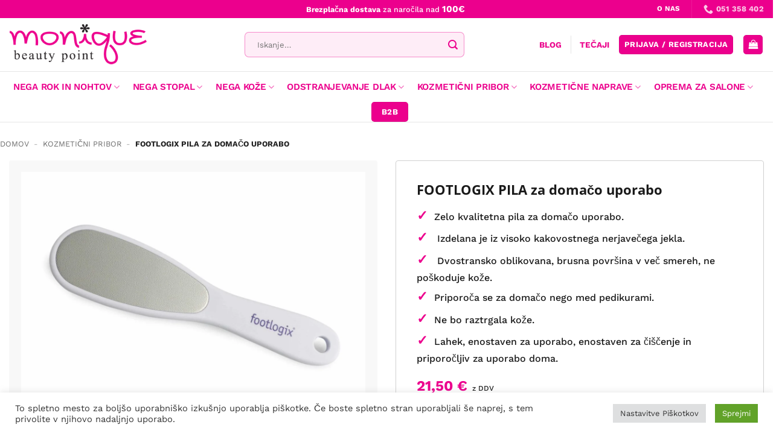

--- FILE ---
content_type: text/html; charset=UTF-8
request_url: https://moniqueshop.si/footlogix-pila-za-domaco-uporabo/
body_size: 63460
content:
<!DOCTYPE html><html lang="sl-SI" prefix="og: https://ogp.me/ns#" class="loading-site no-js"><head><script data-no-optimize="1">var litespeed_docref=sessionStorage.getItem("litespeed_docref");litespeed_docref&&(Object.defineProperty(document,"referrer",{get:function(){return litespeed_docref}}),sessionStorage.removeItem("litespeed_docref"));</script> <meta charset="UTF-8" /><link rel="profile" href="https://gmpg.org/xfn/11" /><link rel="pingback" href="https://moniqueshop.si/xmlrpc.php" /> <script src="[data-uri]" defer></script>  <script data-cfasync="false" data-pagespeed-no-defer>var gtm4wp_datalayer_name = "dataLayer";
	var dataLayer = dataLayer || [];
	const gtm4wp_use_sku_instead = 1;
	const gtm4wp_currency = 'EUR';
	const gtm4wp_product_per_impression = 10;
	const gtm4wp_clear_ecommerce = true;
	const gtm4wp_datalayer_max_timeout = 2000;</script> <meta name="viewport" content="width=device-width, initial-scale=1" /><title>FOOTLOGIX PILA za domačo uporabo - Monique - beauty point</title><meta name="description" content="Zelo kvalitetna pila za domačo uporabo. Izdelana je iz visoko kakovostnega nerjavečega jekla. Dvostransko oblikovana, brusna površina v več smereh, ne poškoduje kože. Priporoča se za domačo nego med pedikurami. Ne bo raztrgala kože. Lahek, enostaven za uporabo, enostaven za čiščenje in priporočljiv za uporabo doma."/><meta name="robots" content="follow, index, max-snippet:-1, max-video-preview:-1, max-image-preview:large"/><link rel="canonical" href="https://moniqueshop.si/footlogix-pila-za-domaco-uporabo/" /><meta property="og:locale" content="sl_SI" /><meta property="og:type" content="product" /><meta property="og:title" content="FOOTLOGIX PILA za domačo uporabo - Monique - beauty point" /><meta property="og:description" content="Zelo kvalitetna pila za domačo uporabo. Izdelana je iz visoko kakovostnega nerjavečega jekla. Dvostransko oblikovana, brusna površina v več smereh, ne poškoduje kože. Priporoča se za domačo nego med pedikurami. Ne bo raztrgala kože. Lahek, enostaven za uporabo, enostaven za čiščenje in priporočljiv za uporabo doma." /><meta property="og:url" content="https://moniqueshop.si/footlogix-pila-za-domaco-uporabo/" /><meta property="og:site_name" content="Website" /><meta property="og:updated_time" content="2026-01-17T18:12:25+01:00" /><meta property="og:image" content="https://moniqueshop.si/wp-content/uploads/2023/10/PILA-PRODAJA-scaled-2-1024x768.jpg" /><meta property="og:image:secure_url" content="https://moniqueshop.si/wp-content/uploads/2023/10/PILA-PRODAJA-scaled-2-1024x768.jpg" /><meta property="og:image:width" content="1020" /><meta property="og:image:height" content="765" /><meta property="og:image:alt" content="FOOTLOGIX PILA za domačo uporabo" /><meta property="og:image:type" content="image/jpeg" /><meta property="product:price:amount" content="21.50" /><meta property="product:price:currency" content="EUR" /><meta property="product:availability" content="instock" /><meta name="twitter:card" content="summary_large_image" /><meta name="twitter:title" content="FOOTLOGIX PILA za domačo uporabo - Monique - beauty point" /><meta name="twitter:description" content="Zelo kvalitetna pila za domačo uporabo. Izdelana je iz visoko kakovostnega nerjavečega jekla. Dvostransko oblikovana, brusna površina v več smereh, ne poškoduje kože. Priporoča se za domačo nego med pedikurami. Ne bo raztrgala kože. Lahek, enostaven za uporabo, enostaven za čiščenje in priporočljiv za uporabo doma." /><meta name="twitter:image" content="https://moniqueshop.si/wp-content/uploads/2023/10/PILA-PRODAJA-scaled-2-1024x768.jpg" /><meta name="twitter:label1" content="Price" /><meta name="twitter:data1" content="21,50&nbsp;&euro;" /><meta name="twitter:label2" content="Availability" /><meta name="twitter:data2" content="In stock" /> <script type="application/ld+json" class="rank-math-schema">{"@context":"https://schema.org","@graph":[{"@type":["Person","Organization"],"@id":"https://moniqueshop.si/#person","name":"Website"},{"@type":"WebSite","@id":"https://moniqueshop.si/#website","url":"https://moniqueshop.si","name":"Website","publisher":{"@id":"https://moniqueshop.si/#person"},"inLanguage":"sl-SI"},{"@type":"ImageObject","@id":"https://moniqueshop.si/wp-content/uploads/2023/10/PILA-PRODAJA-scaled-2.jpg","url":"https://moniqueshop.si/wp-content/uploads/2023/10/PILA-PRODAJA-scaled-2.jpg","width":"2560","height":"1920","inLanguage":"sl-SI"},{"@type":"BreadcrumbList","@id":"https://moniqueshop.si/footlogix-pila-za-domaco-uporabo/#breadcrumb","itemListElement":[{"@type":"ListItem","position":"1","item":{"@id":"https://moniqueshop.si","name":"Domov"}},{"@type":"ListItem","position":"2","item":{"@id":"https://moniqueshop.si/kozmeticni-pribor/","name":"Kozmeti\u010dni pribor"}},{"@type":"ListItem","position":"3","item":{"@id":"https://moniqueshop.si/footlogix-pila-za-domaco-uporabo/","name":"FOOTLOGIX PILA za doma\u010do uporabo"}}]},{"@type":"ItemPage","@id":"https://moniqueshop.si/footlogix-pila-za-domaco-uporabo/#webpage","url":"https://moniqueshop.si/footlogix-pila-za-domaco-uporabo/","name":"FOOTLOGIX PILA za doma\u010do uporabo - Monique - beauty point","datePublished":"2023-10-30T08:22:36+01:00","dateModified":"2026-01-17T18:12:25+01:00","isPartOf":{"@id":"https://moniqueshop.si/#website"},"primaryImageOfPage":{"@id":"https://moniqueshop.si/wp-content/uploads/2023/10/PILA-PRODAJA-scaled-2.jpg"},"inLanguage":"sl-SI","breadcrumb":{"@id":"https://moniqueshop.si/footlogix-pila-za-domaco-uporabo/#breadcrumb"}},{"@type":"Product","name":"FOOTLOGIX PILA za doma\u010do uporabo - Monique - beauty point","description":"Zelo kvalitetna pila za doma\u010do uporabo. Izdelana je iz visoko kakovostnega nerjave\u010dega jekla. Dvostransko oblikovana, brusna povr\u0161ina v ve\u010d smereh, ne po\u0161koduje ko\u017ee. Priporo\u010da se za doma\u010do nego med pedikurami. Ne bo raztrgala ko\u017ee. Lahek, enostaven za uporabo, enostaven za \u010di\u0161\u010denje in priporo\u010dljiv za uporabo doma.","sku":"222","category":"Kozmeti\u010dni pribor","mainEntityOfPage":{"@id":"https://moniqueshop.si/footlogix-pila-za-domaco-uporabo/#webpage"},"image":[{"@type":"ImageObject","url":"https://moniqueshop.si/wp-content/uploads/2023/10/PILA-PRODAJA-scaled-2.jpg","height":"1920","width":"2560"},{"@type":"ImageObject","url":"https://moniqueshop.si/wp-content/uploads/2023/10/pila-dvojna.jpg","height":"580","width":"700"}],"offers":{"@type":"Offer","price":"21.50","priceCurrency":"EUR","priceValidUntil":"2027-12-31","availability":"http://schema.org/InStock","itemCondition":"NewCondition","url":"https://moniqueshop.si/footlogix-pila-za-domaco-uporabo/","seller":{"@type":"Person","@id":"https://moniqueshop.si/","name":"Website","url":"https://moniqueshop.si"},"priceSpecification":{"price":"21.50","priceCurrency":"EUR","valueAddedTaxIncluded":"true"}},"additionalProperty":[{"@type":"PropertyValue","name":"pa_blagovne-znamke","value":"FOOTLOGIX"}],"@id":"https://moniqueshop.si/footlogix-pila-za-domaco-uporabo/#richSnippet"}]}</script> <link rel='dns-prefetch' href='//static.klaviyo.com' /><link rel='dns-prefetch' href='//fonts.googleapis.com' /><link href='https://fonts.gstatic.com' crossorigin rel='preconnect' /><link rel='prefetch' href='https://moniqueshop.si/wp-content/themes/flatsome/assets/js/flatsome.js?ver=e2eddd6c228105dac048' /><link rel='prefetch' href='https://moniqueshop.si/wp-content/themes/flatsome/assets/js/chunk.slider.js?ver=3.20.4' /><link rel='prefetch' href='https://moniqueshop.si/wp-content/themes/flatsome/assets/js/chunk.popups.js?ver=3.20.4' /><link rel='prefetch' href='https://moniqueshop.si/wp-content/themes/flatsome/assets/js/chunk.tooltips.js?ver=3.20.4' /><link rel='prefetch' href='https://moniqueshop.si/wp-content/themes/flatsome/assets/js/woocommerce.js?ver=1c9be63d628ff7c3ff4c' /><link rel="alternate" type="application/rss+xml" title="Monique - beauty point &raquo; Vir" href="https://moniqueshop.si/feed/" /><link rel="alternate" type="application/rss+xml" title="Monique - beauty point &raquo; Vir komentarjev" href="https://moniqueshop.si/comments/feed/" /><link rel="alternate" title="oEmbed (JSON)" type="application/json+oembed" href="https://moniqueshop.si/wp-json/oembed/1.0/embed?url=https%3A%2F%2Fmoniqueshop.si%2Ffootlogix-pila-za-domaco-uporabo%2F" /><link rel="alternate" title="oEmbed (XML)" type="text/xml+oembed" href="https://moniqueshop.si/wp-json/oembed/1.0/embed?url=https%3A%2F%2Fmoniqueshop.si%2Ffootlogix-pila-za-domaco-uporabo%2F&#038;format=xml" /><link data-optimized="2" rel="stylesheet" href="https://moniqueshop.si/wp-content/litespeed/css/497bf539f4bcc836303485c94052c319.css?ver=86850" /> <script type="text/javascript" src="https://moniqueshop.si/wp-includes/js/jquery/jquery.min.js?ver=3.7.1" id="jquery-core-js"></script> <script type="text/javascript" id="cookie-law-info-js-extra" src="[data-uri]" defer></script> <script type="text/javascript" id="wc-single-product-js-extra" src="[data-uri]" defer></script> <script type="text/javascript" id="wc-settings-dep-in-header-js-after" src="[data-uri]" defer></script> <link rel="https://api.w.org/" href="https://moniqueshop.si/wp-json/" /><link rel="alternate" title="JSON" type="application/json" href="https://moniqueshop.si/wp-json/wp/v2/product/2343" /><link rel="EditURI" type="application/rsd+xml" title="RSD" href="https://moniqueshop.si/xmlrpc.php?rsd" /><meta name="generator" content="WordPress 6.9" /><link rel='shortlink' href='https://moniqueshop.si/?p=2343' /> <script data-cfasync="false" data-pagespeed-no-defer>var dataLayer_content = {"pagePostType":"product","pagePostType2":"single-product","pagePostAuthor":"insadmi","customerTotalOrders":0,"customerTotalOrderValue":0,"customerFirstName":"","customerLastName":"","customerBillingFirstName":"","customerBillingLastName":"","customerBillingCompany":"","customerBillingAddress1":"","customerBillingAddress2":"","customerBillingCity":"","customerBillingState":"","customerBillingPostcode":"","customerBillingCountry":"","customerBillingEmail":"","customerBillingEmailHash":"","customerBillingPhone":"","customerShippingFirstName":"","customerShippingLastName":"","customerShippingCompany":"","customerShippingAddress1":"","customerShippingAddress2":"","customerShippingCity":"","customerShippingState":"","customerShippingPostcode":"","customerShippingCountry":"","cartContent":{"totals":{"applied_coupons":[],"discount_total":0,"subtotal":0,"total":0},"items":[]},"productRatingCounts":[],"productAverageRating":0,"productReviewCount":0,"productType":"simple","productIsVariable":0};
	dataLayer.push( dataLayer_content );</script> <script data-cfasync="false" data-pagespeed-no-defer>(function(w,d,s,l,i){w[l]=w[l]||[];w[l].push({'gtm.start':
new Date().getTime(),event:'gtm.js'});var f=d.getElementsByTagName(s)[0],
j=d.createElement(s),dl=l!='dataLayer'?'&l='+l:'';j.async=true;j.src=
'//www.googletagmanager.com/gtm.js?id='+i+dl;f.parentNode.insertBefore(j,f);
})(window,document,'script','dataLayer','GTM-NKZ44W7H');</script>  <script src="[data-uri]" defer></script> <meta name="google-site-verification" content="zrYoQ1o5AAQ3iI54ZNQG1l8jD3Jhvj83T32BHrbPaJ8" />	<noscript><style>.woocommerce-product-gallery{ opacity: 1 !important; }</style></noscript><link rel="icon" href="https://moniqueshop.si/wp-content/uploads/2024/01/cropped-Roza-zvezda-03-32x32.png" sizes="32x32" /><link rel="icon" href="https://moniqueshop.si/wp-content/uploads/2024/01/cropped-Roza-zvezda-03-192x192.png" sizes="192x192" /><link rel="apple-touch-icon" href="https://moniqueshop.si/wp-content/uploads/2024/01/cropped-Roza-zvezda-03-180x180.png" /><meta name="msapplication-TileImage" content="https://moniqueshop.si/wp-content/uploads/2024/01/cropped-Roza-zvezda-03-270x270.png" /></head><body data-rsssl=1 class="wp-singular product-template-default single single-product postid-2343 wp-theme-flatsome wp-child-theme-flatsome-child theme-flatsome woocommerce woocommerce-page woocommerce-no-js full-width lightbox mobile-submenu-slide mobile-submenu-slide-levels-2 mobile-submenu-toggle"><noscript><iframe src="https://www.googletagmanager.com/ns.html?id=GTM-NKZ44W7H" height="0" width="0" style="display:none;visibility:hidden" aria-hidden="true"></iframe></noscript><a class="skip-link screen-reader-text" href="#main">Skoči na vsebino</a><div id="wrapper"><header id="header" class="header has-sticky sticky-jump"><div class="header-wrapper"><div id="top-bar" class="header-top hide-for-sticky nav-dark flex-has-center"><div class="flex-row container"><div class="flex-col hide-for-medium flex-left"><ul class="nav nav-left medium-nav-center nav-small  nav-divided"></ul></div><div class="flex-col hide-for-medium flex-center"><ul class="nav nav-center nav-small  nav-divided"><li class="html custom html_topbar_left"><p><span style="font-size: 105%;"><strong>Brezplačna dostava</strong> za naročila nad <span style="font-size: 120%;"><strong>100€ </strong></span></li></ul></div><div class="flex-col hide-for-medium flex-right"><ul class="nav top-bar-nav nav-right nav-small  nav-divided"><li class="html header-button-2"><div class="header-button">
<a href="/o-nas/" class="button plain is-link" style="border-radius:99px;">
<span>o nas</span>
</a></div></li><li class="header-divider"></li><li class="header-contact-wrapper"><ul id="header-contact" class="nav medium-nav-center nav-divided nav-uppercase header-contact"><li>
<a href="tel:051 358 402" class="tooltip" title="051 358 402">
<i class="icon-phone" aria-hidden="true" style="font-size:16px;"></i>			      <span>051 358 402</span>
</a></li></ul></li></ul></div><div class="flex-col show-for-medium flex-grow"><ul class="nav nav-center nav-small mobile-nav  nav-divided"><li class="html custom html_topbar_left"><p><span style="font-size: 105%;"><strong>Brezplačna dostava</strong> za naročila nad <span style="font-size: 120%;"><strong>100€ </strong></span></li></ul></div></div></div><div id="masthead" class="header-main hide-for-sticky"><div class="header-inner flex-row container logo-left medium-logo-center" role="navigation"><div id="logo" class="flex-col logo"><a href="https://moniqueshop.si/" title="Monique &#8211; beauty point - Manikura | Pedikura" rel="home">
<img width="304" height="92" src="https://moniqueshop.si/wp-content/uploads/2024/01/Monique-logo592561780997.png" class="header_logo header-logo" alt="Monique &#8211; beauty point"/><img  width="304" height="92" src="https://moniqueshop.si/wp-content/uploads/2024/01/Monique-logo592561780997.png" class="header-logo-dark" alt="Monique &#8211; beauty point"/></a></div><div class="flex-col show-for-medium flex-left"><ul class="mobile-nav nav nav-left "><li class="nav-icon has-icon"><div class="header-button">		<a href="#" class="icon primary button round is-small" data-open="#main-menu" data-pos="left" data-bg="main-menu-overlay" role="button" aria-label="Glavni meni" aria-controls="main-menu" aria-expanded="false" aria-haspopup="dialog" data-flatsome-role-button>
<i class="icon-menu" aria-hidden="true"></i>					</a></div></li><li class="html header-button-1"><div class="header-button">
<a href="/b2b" class="button primary" style="border-radius:99px;">
<span>B2B</span>
</a></div></li></ul></div><div class="flex-col hide-for-medium flex-left
flex-grow"><ul class="header-nav header-nav-main nav nav-left  nav-size-xsmall nav-uppercase" ><li class="header-search-form search-form html relative has-icon"><div class="header-search-form-wrapper"><div class="searchform-wrapper ux-search-box relative form-flat is-normal"><form role="search" method="get" class="searchform" action="https://moniqueshop.si/"><div class="flex-row relative"><div class="flex-col flex-grow">
<label class="screen-reader-text" for="woocommerce-product-search-field-0">Išči:</label>
<input type="search" id="woocommerce-product-search-field-0" class="search-field mb-0" placeholder="Iskanje&hellip;" value="" name="s" />
<input type="hidden" name="post_type" value="product" /></div><div class="flex-col">
<button type="submit" value="Iskanje" class="ux-search-submit submit-button secondary button  icon mb-0" aria-label="Posreduj">
<i class="icon-search" aria-hidden="true"></i>			</button></div></div><div class="live-search-results text-left z-top"></div></form></div></div></li></ul></div><div class="flex-col hide-for-medium flex-right"><ul class="header-nav header-nav-main nav nav-right  nav-size-xsmall nav-uppercase"><li class="html custom html_nav_position_text_top"><p><strong><span style="color: #ff00ff;"><a style="color: #eb098e;" href="/blog/">BLOG</a></span></strong></p></li><li class="header-divider"></li><li class="html custom html_nav_position_text"><p><strong><span style="color: #ff00ff;"><a style="color: #eb098e;" href="/tecaji/">TEČAJI</a></span></strong></p></li><li class="account-item has-icon"><div class="header-button">
<a href="https://moniqueshop.si/moj-profil/" class="nav-top-link nav-top-not-logged-in icon primary button round is-small icon primary button round is-small" title="Prijava">
<span>
Prijava / Registracija			</span>
</a></div></li><li class="cart-item has-icon"><div class="header-button">
<a href="https://moniqueshop.si/kosarica/" class="header-cart-link nav-top-link icon primary button round is-small off-canvas-toggle" title="Košarica" aria-label="Prikaži košarico" aria-expanded="false" aria-haspopup="dialog" role="button" data-open="#cart-popup" data-class="off-canvas-cart" data-pos="right" aria-controls="cart-popup" data-flatsome-role-button><i class="icon-shopping-bag" aria-hidden="true" data-icon-label="0"></i>  </a></div><div id="cart-popup" class="mfp-hide"><div class="cart-popup-inner inner-padding"><div class="cart-popup-title text-center">
<span class="heading-font uppercase">Košarica</span><div class="is-divider"></div></div><div class="widget_shopping_cart"><div class="widget_shopping_cart_content"><div class="ux-mini-cart-empty flex flex-row-col text-center pt pb"><div class="ux-mini-cart-empty-icon">
<svg aria-hidden="true" xmlns="http://www.w3.org/2000/svg" viewBox="0 0 17 19" style="opacity:.1;height:80px;">
<path d="M8.5 0C6.7 0 5.3 1.2 5.3 2.7v2H2.1c-.3 0-.6.3-.7.7L0 18.2c0 .4.2.8.6.8h15.7c.4 0 .7-.3.7-.7v-.1L15.6 5.4c0-.3-.3-.6-.7-.6h-3.2v-2c0-1.6-1.4-2.8-3.2-2.8zM6.7 2.7c0-.8.8-1.4 1.8-1.4s1.8.6 1.8 1.4v2H6.7v-2zm7.5 3.4 1.3 11.5h-14L2.8 6.1h2.5v1.4c0 .4.3.7.7.7.4 0 .7-.3.7-.7V6.1h3.5v1.4c0 .4.3.7.7.7s.7-.3.7-.7V6.1h2.6z" fill-rule="evenodd" clip-rule="evenodd" fill="currentColor"></path>
</svg></div><p class="woocommerce-mini-cart__empty-message empty">V košarici ni izdelkov.</p><p class="return-to-shop">
<a class="button primary wc-backward" href="https://moniqueshop.si/trgovina/">
Nazaj v trgovino				</a></p></div></div></div></div></div></li></ul></div><div class="flex-col show-for-medium flex-right"><ul class="mobile-nav nav nav-right "><li class="account-item has-icon"><div class="header-button">	<a href="https://moniqueshop.si/moj-profil/" class="account-link-mobile icon primary button round is-small" title="Moj račun" aria-label="Moj račun">
<i class="icon-user" aria-hidden="true"></i>	</a></div></li><li class="cart-item has-icon"><div class="header-button">
<a href="https://moniqueshop.si/kosarica/" class="header-cart-link nav-top-link icon primary button round is-small off-canvas-toggle" title="Košarica" aria-label="Prikaži košarico" aria-expanded="false" aria-haspopup="dialog" role="button" data-open="#cart-popup" data-class="off-canvas-cart" data-pos="right" aria-controls="cart-popup" data-flatsome-role-button><i class="icon-shopping-bag" aria-hidden="true" data-icon-label="0"></i>  </a></div></li></ul></div></div></div><div id="wide-nav" class="header-bottom wide-nav flex-has-center"><div class="flex-row container"><div class="flex-col hide-for-medium flex-center"><ul class="nav header-nav header-bottom-nav nav-center  nav-size-small nav-spacing-large nav-uppercase"><li id="menu-item-7990" class="menu-item menu-item-type-custom menu-item-object-custom menu-item-has-children menu-item-7990 menu-item-design-default has-dropdown"><a href="/nega-rok-in-nohtov/" class="nav-top-link" aria-expanded="false" aria-haspopup="menu">Nega rok in nohtov<i class="icon-angle-down" aria-hidden="true"></i></a><ul class="sub-menu nav-dropdown nav-dropdown-simple"><li id="menu-item-25643" class="menu-item menu-item-type-custom menu-item-object-custom menu-item-25643"><a href="/gel-laki-za-nohte/">Gel laki na nohte</a></li><li id="menu-item-25644" class="menu-item menu-item-type-custom menu-item-object-custom menu-item-25644"><a href="/geli-za-nohte/">Geli za nohte</a></li><li id="menu-item-25645" class="menu-item menu-item-type-custom menu-item-object-custom menu-item-25645"><a href="/nega-nohtov-in-obnohtne-kozice/">Nega nohtov in obnohtne kožice</a></li><li id="menu-item-25646" class="menu-item menu-item-type-custom menu-item-object-custom menu-item-25646"><a href="/odstranjevalci-laka-in-cleanerji/">Odstranjevalci laka in cleanerji</a></li><li id="menu-item-25647" class="menu-item menu-item-type-custom menu-item-object-custom menu-item-25647"><a href="/nail-art/">Nail art</a></li><li id="menu-item-25648" class="menu-item menu-item-type-custom menu-item-object-custom menu-item-25648"><a href="/ibx-sistem/">IBX sistem</a></li></ul></li><li id="menu-item-25649" class="menu-item menu-item-type-custom menu-item-object-custom menu-item-has-children menu-item-25649 menu-item-design-default has-dropdown"><a href="/nega-stopal/" class="nav-top-link" aria-expanded="false" aria-haspopup="menu">Nega stopal<i class="icon-angle-down" aria-hidden="true"></i></a><ul class="sub-menu nav-dropdown nav-dropdown-simple"><li id="menu-item-25650" class="menu-item menu-item-type-custom menu-item-object-custom menu-item-25650"><a href="/kreme-in-pene/">Kreme in pene</a></li><li id="menu-item-25651" class="menu-item menu-item-type-custom menu-item-object-custom menu-item-25651"><a href="/maske-in-pilingi-nega-stopal/">Maske in pilingi</a></li><li id="menu-item-25652" class="menu-item menu-item-type-custom menu-item-object-custom menu-item-25652"><a href="/kopeli-za-noge/">Kopeli za noge</a></li><li id="menu-item-25653" class="menu-item menu-item-type-custom menu-item-object-custom menu-item-25653"><a href="/glivice-na-nohtih-in-nogah/">Glivice na nohtih in nogah</a></li><li id="menu-item-25654" class="menu-item menu-item-type-custom menu-item-object-custom menu-item-25654"><a href="/vrasceni-nohti/">Vraščeni nohti</a></li><li id="menu-item-25655" class="menu-item menu-item-type-custom menu-item-object-custom menu-item-25655"><a href="/obutev/">Obutev</a></li><li id="menu-item-25656" class="menu-item menu-item-type-custom menu-item-object-custom menu-item-25656"><a href="/footlogix-seti-za-nego-stopal/">Footlogix seti za nego stopal</a></li></ul></li><li id="menu-item-25657" class="menu-item menu-item-type-custom menu-item-object-custom menu-item-has-children menu-item-25657 menu-item-design-default has-dropdown"><a href="/nega-koze/" class="nav-top-link" aria-expanded="false" aria-haspopup="menu">Nega kože<i class="icon-angle-down" aria-hidden="true"></i></a><ul class="sub-menu nav-dropdown nav-dropdown-simple"><li id="menu-item-25658" class="menu-item menu-item-type-custom menu-item-object-custom menu-item-25658"><a href="/olja-in-kreme/">Olja in kreme</a></li><li id="menu-item-25659" class="menu-item menu-item-type-custom menu-item-object-custom menu-item-25659"><a href="/losjoni-za-telo/">Losjoni za telo</a></li><li id="menu-item-25660" class="menu-item menu-item-type-custom menu-item-object-custom menu-item-25660"><a href="/piling-telesa/">Piling telesa</a></li><li id="menu-item-25661" class="menu-item menu-item-type-custom menu-item-object-custom menu-item-25661"><a href="/nega-ustnic/">Nega ustnic</a></li><li id="menu-item-25662" class="menu-item menu-item-type-custom menu-item-object-custom menu-item-25662"><a href="/maske-za-roke-in-noge/">Maske za roke in noge</a></li></ul></li><li id="menu-item-25663" class="menu-item menu-item-type-custom menu-item-object-custom menu-item-has-children menu-item-25663 menu-item-design-default has-dropdown"><a href="/odstranjevanje-dlak/" class="nav-top-link" aria-expanded="false" aria-haspopup="menu">Odstranjevanje dlak<i class="icon-angle-down" aria-hidden="true"></i></a><ul class="sub-menu nav-dropdown nav-dropdown-simple"><li id="menu-item-25664" class="menu-item menu-item-type-custom menu-item-object-custom menu-item-25664"><a href="/depilacija/">Depilacija</a></li><li id="menu-item-25665" class="menu-item menu-item-type-custom menu-item-object-custom menu-item-25665"><a href="/trajno-odstranjevanje-dlak/">Trajno odstranjevanje dlak</a></li></ul></li><li id="menu-item-25666" class="menu-item menu-item-type-custom menu-item-object-custom menu-item-has-children menu-item-25666 menu-item-design-default has-dropdown"><a href="/kozmeticni-pribor/" class="nav-top-link" aria-expanded="false" aria-haspopup="menu">Kozmetični pribor<i class="icon-angle-down" aria-hidden="true"></i></a><ul class="sub-menu nav-dropdown nav-dropdown-simple"><li id="menu-item-25667" class="menu-item menu-item-type-custom menu-item-object-custom menu-item-25667"><a href="/pribor-za-nohte/">Pribor za nohte</a></li><li id="menu-item-25668" class="menu-item menu-item-type-custom menu-item-object-custom menu-item-25668"><a href="/copici-za-nohte/">Čopiči za nohte</a></li><li id="menu-item-25669" class="menu-item menu-item-type-custom menu-item-object-custom menu-item-25669"><a href="/pribor-za-pedikuro/">Pribor za pedikuro</a></li><li id="menu-item-25670" class="menu-item menu-item-type-custom menu-item-object-custom menu-item-25670"><a href="/potrosni-material/">Potrošni material</a></li></ul></li><li id="menu-item-25671" class="menu-item menu-item-type-custom menu-item-object-custom menu-item-has-children menu-item-25671 menu-item-design-default has-dropdown"><a href="/kozmeticne-naprave/" class="nav-top-link" aria-expanded="false" aria-haspopup="menu">Kozmetične naprave<i class="icon-angle-down" aria-hidden="true"></i></a><ul class="sub-menu nav-dropdown nav-dropdown-simple"><li id="menu-item-25672" class="menu-item menu-item-type-custom menu-item-object-custom menu-item-25672"><a href="/naprave-za-nohte/">Naprave za nohte</a></li><li id="menu-item-25673" class="menu-item menu-item-type-custom menu-item-object-custom menu-item-25673"><a href="/naprave-za-depilacijo-odstranjevanje-dlak/">Naprave za depilacijo / odstranjevanje dlak</a></li><li id="menu-item-25674" class="menu-item menu-item-type-custom menu-item-object-custom menu-item-25674"><a href="/uv-led-lucke-za-nohte/">UV/LED lučke za nohte</a></li><li id="menu-item-25675" class="menu-item menu-item-type-custom menu-item-object-custom menu-item-25675"><a href="/sterilizacija-in-higiena/">Sterilizacija in higiena</a></li></ul></li><li id="menu-item-16543" class="menu-item menu-item-type-custom menu-item-object-custom menu-item-has-children menu-item-16543 menu-item-design-default has-dropdown"><a href="/oprema-za-salone" class="nav-top-link" aria-expanded="false" aria-haspopup="menu">Oprema za salone<i class="icon-angle-down" aria-hidden="true"></i></a><ul class="sub-menu nav-dropdown nav-dropdown-simple"><li id="menu-item-18703" class="menu-item menu-item-type-custom menu-item-object-custom menu-item-18703"><a href="/kozmeticne-mize/">Kozmetične mize</a></li><li id="menu-item-18704" class="menu-item menu-item-type-custom menu-item-object-custom menu-item-18704"><a href="/masazne-mize">Masažne mize</a></li><li id="menu-item-18705" class="menu-item menu-item-type-custom menu-item-object-custom menu-item-18705"><a href="/mize-za-manikuro/">Mize za manikuro</a></li><li id="menu-item-18706" class="menu-item menu-item-type-custom menu-item-object-custom menu-item-18706"><a href="/stoli-za-pedikuro/">Stoli za pedikuro</a></li><li id="menu-item-18707" class="menu-item menu-item-type-custom menu-item-object-custom menu-item-18707"><a href="/delovni-stoli/">Delovni stoli</a></li><li id="menu-item-18708" class="menu-item menu-item-type-custom menu-item-object-custom menu-item-18708"><a href="/masazni-stoli/">Masažni stoli</a></li><li id="menu-item-18709" class="menu-item menu-item-type-custom menu-item-object-custom menu-item-18709"><a href="/kozmeticni-vozicki/">Kozmetični vozički</a></li></ul></li><li class="html header-button-1"><div class="header-button">
<a href="/b2b" class="button primary" style="border-radius:99px;">
<span>B2B</span>
</a></div></li></ul></div><div class="flex-col show-for-medium flex-grow"><ul class="nav header-bottom-nav nav-center mobile-nav  nav-size-small nav-spacing-large nav-uppercase"><li class="header-search-form search-form html relative has-icon"><div class="header-search-form-wrapper"><div class="searchform-wrapper ux-search-box relative form-flat is-normal"><form role="search" method="get" class="searchform" action="https://moniqueshop.si/"><div class="flex-row relative"><div class="flex-col flex-grow">
<label class="screen-reader-text" for="woocommerce-product-search-field-1">Išči:</label>
<input type="search" id="woocommerce-product-search-field-1" class="search-field mb-0" placeholder="Iskanje&hellip;" value="" name="s" />
<input type="hidden" name="post_type" value="product" /></div><div class="flex-col">
<button type="submit" value="Iskanje" class="ux-search-submit submit-button secondary button  icon mb-0" aria-label="Posreduj">
<i class="icon-search" aria-hidden="true"></i>			</button></div></div><div class="live-search-results text-left z-top"></div></form></div></div></li></ul></div></div></div><div class="header-bg-container fill"><div class="header-bg-image fill"></div><div class="header-bg-color fill"></div></div></div></header><main id="main" class=""><div class="shop-container"><div class="container"><div class="woocommerce-notices-wrapper"></div></div><div id="product-2343" class="product type-product post-2343 status-publish first instock product_cat-kozmeticni-pribor product_cat-pile-za-pete product_cat-pribor-za-pedikuro product_tag-footlogix has-post-thumbnail taxable shipping-taxable purchasable product-type-simple"><div class="custom-product-page ux-layout-572 ux-layout-scope-global"><section class="section hide-for-small" id="section_653701592"><div class="section-bg fill" ></div><div class="section-content relative"><div id="gap-632355340" class="gap-element clearfix" style="display:block; height:auto;"><style>#gap-632355340 {
  padding-top: 15px;
}</style></div><div class="row row-collapse"  id="row-1669518140"><div id="col-1421390380" class="col small-12 large-12"  ><div class="col-inner"  ><div class="product-breadcrumb-container is-small"><nav class="rank-math-breadcrumb breadcrumbs uppercase"><p><a href="https://moniqueshop.si">Domov</a><span class="separator"> - </span><a href="https://moniqueshop.si/kozmeticni-pribor/">Kozmetični pribor</a><span class="separator"> - </span><span class="last">FOOTLOGIX PILA za domačo uporabo</span></p></nav></div></p></div><style>#col-1421390380 > .col-inner {
  padding: 0px 0px 0px 0px;
  margin: 6px 0px -5px 0px;
}</style></div></div><div class="row align-center"  id="row-748440541"><div id="col-1484949412" class="col medium-12 small-12 large-6"  ><div class="col-inner"  ><div class="row align-center"  id="row-1195279124"><div id="col-1138387164" class="col medium-12 small-12 large-12"  ><div class="col-inner" style="background-color:rgb(248, 248, 248);" ><div class="product-images relative mb-half has-hover woocommerce-product-gallery woocommerce-product-gallery--with-images woocommerce-product-gallery--columns-4 images" data-columns="4"><div class="badge-container is-larger absolute left top z-1"></div><div class="image-tools absolute top show-on-hover right z-3"></div><div class="woocommerce-product-gallery__wrapper product-gallery-slider slider slider-nav-small mb-half"
data-flickity-options='{
"cellAlign": "center",
"wrapAround": true,
"autoPlay": false,
"prevNextButtons":true,
"adaptiveHeight": true,
"imagesLoaded": true,
"lazyLoad": 1,
"dragThreshold" : 15,
"pageDots": false,
"rightToLeft": false       }'><div data-thumb="https://moniqueshop.si/wp-content/uploads/2023/10/PILA-PRODAJA-scaled-2-100x100.jpg" data-thumb-alt="FOOTLOGIX PILA za domačo uporabo" data-thumb-srcset="https://moniqueshop.si/wp-content/uploads/2023/10/PILA-PRODAJA-scaled-2-100x100.jpg 100w, https://moniqueshop.si/wp-content/uploads/2023/10/PILA-PRODAJA-scaled-2-150x150.jpg 150w"  data-thumb-sizes="(max-width: 100px) 100vw, 100px" class="woocommerce-product-gallery__image slide first"><a href="https://moniqueshop.si/wp-content/uploads/2023/10/PILA-PRODAJA-scaled-2.jpg"><img width="1200" height="900" src="https://moniqueshop.si/wp-content/uploads/2023/10/PILA-PRODAJA-scaled-2-1200x900.jpg" class="wp-post-image ux-skip-lazy" alt="FOOTLOGIX PILA za domačo uporabo" data-caption="" data-src="https://moniqueshop.si/wp-content/uploads/2023/10/PILA-PRODAJA-scaled-2.jpg" data-large_image="https://moniqueshop.si/wp-content/uploads/2023/10/PILA-PRODAJA-scaled-2.jpg" data-large_image_width="2560" data-large_image_height="1920" decoding="async" fetchpriority="high" srcset="https://moniqueshop.si/wp-content/uploads/2023/10/PILA-PRODAJA-scaled-2-1200x900.jpg 1200w, https://moniqueshop.si/wp-content/uploads/2023/10/PILA-PRODAJA-scaled-2-300x225.jpg 300w, https://moniqueshop.si/wp-content/uploads/2023/10/PILA-PRODAJA-scaled-2-1024x768.jpg 1024w, https://moniqueshop.si/wp-content/uploads/2023/10/PILA-PRODAJA-scaled-2-768x576.jpg 768w, https://moniqueshop.si/wp-content/uploads/2023/10/PILA-PRODAJA-scaled-2-1536x1152.jpg 1536w, https://moniqueshop.si/wp-content/uploads/2023/10/PILA-PRODAJA-scaled-2-2048x1536.jpg 2048w" sizes="(max-width: 1200px) 100vw, 1200px" /></a></div><div data-thumb="https://moniqueshop.si/wp-content/uploads/2023/10/pila-dvojna-100x100.jpg" data-thumb-alt="FOOTLOGIX PILA za domačo uporabo - slika 2" data-thumb-srcset="https://moniqueshop.si/wp-content/uploads/2023/10/pila-dvojna-100x100.jpg 100w, https://moniqueshop.si/wp-content/uploads/2023/10/pila-dvojna-150x150.jpg 150w"  data-thumb-sizes="(max-width: 100px) 100vw, 100px" class="woocommerce-product-gallery__image slide"><a href="https://moniqueshop.si/wp-content/uploads/2023/10/pila-dvojna.jpg"><img width="700" height="580" src="https://moniqueshop.si/wp-content/uploads/2023/10/pila-dvojna.jpg" class="" alt="FOOTLOGIX PILA za domačo uporabo - slika 2" data-caption="" data-src="https://moniqueshop.si/wp-content/uploads/2023/10/pila-dvojna.jpg" data-large_image="https://moniqueshop.si/wp-content/uploads/2023/10/pila-dvojna.jpg" data-large_image_width="700" data-large_image_height="580" decoding="async" srcset="https://moniqueshop.si/wp-content/uploads/2023/10/pila-dvojna.jpg 700w, https://moniqueshop.si/wp-content/uploads/2023/10/pila-dvojna-300x249.jpg 300w" sizes="(max-width: 700px) 100vw, 700px" /></a></div></div><div class="image-tools absolute bottom left z-3">
<a role="button" href="#product-zoom" class="zoom-button button is-outline circle icon tooltip hide-for-small" title="Zoom" aria-label="Zoom" data-flatsome-role-button><i class="icon-expand" aria-hidden="true"></i></a></div></div><div class="product-thumbnails thumbnails slider-no-arrows slider row row-small row-slider slider-nav-small small-columns-4"
data-flickity-options='{
"cellAlign": "left",
"wrapAround": false,
"autoPlay": false,
"prevNextButtons": true,
"asNavFor": ".product-gallery-slider",
"percentPosition": true,
"imagesLoaded": true,
"pageDots": false,
"rightToLeft": false,
"contain": true
}'><div class="col is-nav-selected first">
<a>
<img src="https://moniqueshop.si/wp-content/uploads/2023/10/PILA-PRODAJA-scaled-2-1200x900.jpg" alt="" width="1200" height="" class="attachment-woocommerce_thumbnail" />				</a></div><div class="col"><a><img src="https://moniqueshop.si/wp-content/uploads/2023/10/pila-dvojna.jpg" alt="" width="1200" height=""  class="attachment-woocommerce_thumbnail" /></a></div></div></p><div id="gap-934694246" class="gap-element clearfix" style="display:block; height:auto;"><style>#gap-934694246 {
  padding-top: 30px;
}</style></div><p><div class="woocommerce-tabs wc-tabs-wrapper container tabbed-content"><ul class="tabs wc-tabs product-tabs small-nav-collapse nav nav-uppercase nav-pills nav-left" role="tablist"><li role="presentation" class="description_tab active" id="tab-title-description">
<a href="#tab-description" role="tab" aria-selected="true" aria-controls="tab-description">
Opis					</a></li><li role="presentation" class="additional_information_tab " id="tab-title-additional_information">
<a href="#tab-additional_information" role="tab" aria-selected="false" aria-controls="tab-additional_information" tabindex="-1">
Dodatne podrobnosti					</a></li></ul><div class="tab-panels"><div class="woocommerce-Tabs-panel woocommerce-Tabs-panel--description panel entry-content active" id="tab-description" role="tabpanel" aria-labelledby="tab-title-description"><p><span lang="TR"><strong>Zelo kvalitetna pila za domačo uporabo je izdelana iz visoko kakovostnega nerjavečega jekla</strong>, dvostransko oblikovana, brusna površina v več smereh, ne poškoduje kože. </span><span lang="TR">Priporoča se za domačo nego med pedikurami. N</span><span class="Y2IQFc" lang="sl">e bo raztrgala kože. Lahek, enostaven za uporabo, enostaven za čiščenje in priporočljiv za uporabo doma.</span></p></div><div class="woocommerce-Tabs-panel woocommerce-Tabs-panel--additional_information panel entry-content " id="tab-additional_information" role="tabpanel" aria-labelledby="tab-title-additional_information"><table class="woocommerce-product-attributes shop_attributes" aria-label="Podrobnosti o izdelku"><tr class="woocommerce-product-attributes-item woocommerce-product-attributes-item--attribute_pa_blagovne-znamke"><th class="woocommerce-product-attributes-item__label" scope="row">BLAGOVNE ZNAMKE</th><td class="woocommerce-product-attributes-item__value"><p>FOOTLOGIX</p></td></tr></table></div></div></div></p></div><style>#col-1138387164 > .col-inner {
  padding: 19px 20px 0px 20px;
  margin: 0px 0px -27px 0px;
  border-radius: 4px;
}</style></div></div></div><style>#col-1484949412 > .col-inner {
  margin: 0px 0px 0px 0px;
}</style></div><div id="col-1149819085" class="col medium-12 small-12 large-6 small-col-first"  ><div class="is-sticky-column"><div class="is-sticky-column__inner"><div class="col-inner text-left"  ><div class="is-border"
style="border-color:rgb(208, 208, 208);border-radius:4px;border-width:1px 1px 1px 1px;"></div><div class="product-title-container is-small"><h1 class="product-title product_title entry-title">
FOOTLOGIX PILA za domačo uporabo</h1></div><div class="product-short-description"><ul><li><span lang="TR">Zelo kvalitetna pila za domačo uporabo.</span></li><li><span lang="TR"> Izdelana je iz visoko kakovostnega nerjavečega jekla.</span></li><li><span lang="TR"> Dvostransko oblikovana, brusna površina v več smereh, ne poškoduje kože.</span></li><li><span lang="TR">Priporoča se za domačo nego med pedikurami. </span></li><li><span lang="TR">N</span><span class="Y2IQFc" lang="sl">e bo raztrgala kože. </span></li><li><span class="Y2IQFc" lang="sl">Lahek, enostaven za uporabo, enostaven za čiščenje in priporočljiv za uporabo doma.</span></li></ul></div></p><p><div class="product-price-container is-xlarge"><div class="price-wrapper"><p class="price product-page-price ">
<span class="woocommerce-Price-amount amount"><bdi>21,50&nbsp;<span class="woocommerce-Price-currencySymbol">&euro;</span></bdi></span> <small class="woocommerce-price-suffix">z DDV</small></p></div></div><div class="add-to-cart-container form-flat is-large"><form class="cart" action="https://moniqueshop.si/footlogix-pila-za-domaco-uporabo/" method="post" enctype='multipart/form-data'><div class="ux-quantity quantity buttons_added form-flat">
<input type="button" value="-" class="ux-quantity__button ux-quantity__button--minus button minus is-form" aria-label="Zmanjšaj količino FOOTLOGIX PILA za domačo uporabo">				<label class="screen-reader-text" for="quantity_69708f452d3f3">FOOTLOGIX PILA za domačo uporabo količina</label>
<input
type="number"
id="quantity_69708f452d3f3"
class="input-text qty text"
name="quantity"
value="1"
aria-label="Količina izdelka"
min="1"
max=""
step="1"
placeholder=""
inputmode="numeric"
autocomplete="off"
/>
<input type="button" value="+" class="ux-quantity__button ux-quantity__button--plus button plus is-form" aria-label="Povečaj količino FOOTLOGIX PILA za domačo uporabo"></div>
<button type="submit" name="add-to-cart" value="2343" class="single_add_to_cart_button button alt">V košarico</button><input type="hidden" name="gtm4wp_product_data" value="{&quot;internal_id&quot;:2343,&quot;item_id&quot;:&quot;222&quot;,&quot;item_name&quot;:&quot;FOOTLOGIX PILA za doma\u010do uporabo&quot;,&quot;sku&quot;:&quot;222&quot;,&quot;price&quot;:21.5,&quot;stocklevel&quot;:null,&quot;stockstatus&quot;:&quot;instock&quot;,&quot;google_business_vertical&quot;:&quot;retail&quot;,&quot;item_category&quot;:&quot;Kozmeti\u010dni pribor&quot;,&quot;item_category2&quot;:&quot;Pribor za pedikuro&quot;,&quot;item_category3&quot;:&quot;Pile za pete&quot;,&quot;id&quot;:&quot;222&quot;}" /></form></div></p><div class="row row-collapse"  id="row-508545790"><div id="col-2031019424" class="col small-12 large-12"  ><div class="col-inner" style="background-color:rgb(244, 244, 244);" ><div class="icon-box featured-box circle icon-box-left text-left"  ><div class="icon-box-img" style="width: 70px"><div class="icon"><div class="icon-inner" >
<img width="150" height="150" src="https://moniqueshop.si/wp-content/uploads/2022/12/simona_product_01.webp" class="attachment-medium size-medium" alt="" decoding="async" srcset="https://moniqueshop.si/wp-content/uploads/2022/12/simona_product_01.webp 150w, https://moniqueshop.si/wp-content/uploads/2022/12/simona_product_01-100x100.webp 100w" sizes="(max-width: 150px) 100vw, 150px" /></div></div></div><div class="icon-box-text last-reset"><div id="gap-90883466" class="gap-element clearfix" style="display:block; height:auto;"><style>#gap-90883466 {
  padding-top: 10px;
}</style></div><div id="text-4085396997" class="text collapse"><h4>Imate vprašanje za nas?</h4></div><div id="text-2070860169" class="text no-margin"><p><a href="tel:+38651358402">051 358 402</a> ali <a href="mailto:prodaja@moniqueshop.si">prodaja@moniqueshop.si</a></p></div></div></div></div><style>#col-2031019424 > .col-inner {
  margin: -2px 0px 0px 0px;
  border-radius: 4px;
}</style></div><style>#row-508545790 > .col > .col-inner {
  padding: 15px 20px 20px 20px;
}</style></div><div id="gap-539583945" class="gap-element clearfix" style="display:block; height:auto;"><style>#gap-539583945 {
  padding-top: 26px;
}</style></div><div id="stack-136349934" class="stack stack-row justify-start items-center"><div class="payment-icons inline-block" role="group" aria-label="Payment icons"><div class="payment-icon"><svg aria-hidden="true" version="1.1" xmlns="http://www.w3.org/2000/svg" xmlns:xlink="http://www.w3.org/1999/xlink"  viewBox="0 0 64 32">
<path d="M10.781 7.688c-0.251-1.283-1.219-1.688-2.344-1.688h-8.376l-0.061 0.405c5.749 1.469 10.469 4.595 12.595 10.501l-1.813-9.219zM13.125 19.688l-0.531-2.781c-1.096-2.907-3.752-5.594-6.752-6.813l4.219 15.939h5.469l8.157-20.032h-5.501l-5.062 13.688zM27.72 26.061l3.248-20.061h-5.187l-3.251 20.061h5.189zM41.875 5.656c-5.125 0-8.717 2.72-8.749 6.624-0.032 2.877 2.563 4.469 4.531 5.439 2.032 0.968 2.688 1.624 2.688 2.499 0 1.344-1.624 1.939-3.093 1.939-2.093 0-3.219-0.251-4.875-1.032l-0.688-0.344-0.719 4.499c1.219 0.563 3.437 1.064 5.781 1.064 5.437 0.032 8.97-2.688 9.032-6.843 0-2.282-1.405-4-4.376-5.439-1.811-0.904-2.904-1.563-2.904-2.499 0-0.843 0.936-1.72 2.968-1.72 1.688-0.029 2.936 0.314 3.875 0.752l0.469 0.248 0.717-4.344c-1.032-0.406-2.656-0.844-4.656-0.844zM55.813 6c-1.251 0-2.189 0.376-2.72 1.688l-7.688 18.374h5.437c0.877-2.467 1.096-3 1.096-3 0.592 0 5.875 0 6.624 0 0 0 0.157 0.688 0.624 3h4.813l-4.187-20.061h-4zM53.405 18.938c0 0 0.437-1.157 2.064-5.594-0.032 0.032 0.437-1.157 0.688-1.907l0.374 1.72c0.968 4.781 1.189 5.781 1.189 5.781-0.813 0-3.283 0-4.315 0z"></path>
</svg>
<span class="screen-reader-text">Visa</span></div><div class="payment-icon"><svg aria-hidden="true" version="1.1" xmlns="http://www.w3.org/2000/svg" xmlns:xlink="http://www.w3.org/1999/xlink"  viewBox="0 0 64 32">
<path d="M35.255 12.078h-2.396c-0.229 0-0.444 0.114-0.572 0.303l-3.306 4.868-1.4-4.678c-0.088-0.292-0.358-0.493-0.663-0.493h-2.355c-0.284 0-0.485 0.28-0.393 0.548l2.638 7.745-2.481 3.501c-0.195 0.275 0.002 0.655 0.339 0.655h2.394c0.227 0 0.439-0.111 0.569-0.297l7.968-11.501c0.191-0.275-0.006-0.652-0.341-0.652zM19.237 16.718c-0.23 1.362-1.311 2.276-2.691 2.276-0.691 0-1.245-0.223-1.601-0.644-0.353-0.417-0.485-1.012-0.374-1.674 0.214-1.35 1.313-2.294 2.671-2.294 0.677 0 1.227 0.225 1.589 0.65 0.365 0.428 0.509 1.027 0.404 1.686zM22.559 12.078h-2.384c-0.204 0-0.378 0.148-0.41 0.351l-0.104 0.666-0.166-0.241c-0.517-0.749-1.667-1-2.817-1-2.634 0-4.883 1.996-5.321 4.796-0.228 1.396 0.095 2.731 0.888 3.662 0.727 0.856 1.765 1.212 3.002 1.212 2.123 0 3.3-1.363 3.3-1.363l-0.106 0.662c-0.040 0.252 0.155 0.479 0.41 0.479h2.147c0.341 0 0.63-0.247 0.684-0.584l1.289-8.161c0.040-0.251-0.155-0.479-0.41-0.479zM8.254 12.135c-0.272 1.787-1.636 1.787-2.957 1.787h-0.751l0.527-3.336c0.031-0.202 0.205-0.35 0.41-0.35h0.345c0.899 0 1.747 0 2.185 0.511 0.262 0.307 0.341 0.761 0.242 1.388zM7.68 7.473h-4.979c-0.341 0-0.63 0.248-0.684 0.584l-2.013 12.765c-0.040 0.252 0.155 0.479 0.41 0.479h2.378c0.34 0 0.63-0.248 0.683-0.584l0.543-3.444c0.053-0.337 0.343-0.584 0.683-0.584h1.575c3.279 0 5.172-1.587 5.666-4.732 0.223-1.375 0.009-2.456-0.635-3.212-0.707-0.832-1.962-1.272-3.628-1.272zM60.876 7.823l-2.043 12.998c-0.040 0.252 0.155 0.479 0.41 0.479h2.055c0.34 0 0.63-0.248 0.683-0.584l2.015-12.765c0.040-0.252-0.155-0.479-0.41-0.479h-2.299c-0.205 0.001-0.379 0.148-0.41 0.351zM54.744 16.718c-0.23 1.362-1.311 2.276-2.691 2.276-0.691 0-1.245-0.223-1.601-0.644-0.353-0.417-0.485-1.012-0.374-1.674 0.214-1.35 1.313-2.294 2.671-2.294 0.677 0 1.227 0.225 1.589 0.65 0.365 0.428 0.509 1.027 0.404 1.686zM58.066 12.078h-2.384c-0.204 0-0.378 0.148-0.41 0.351l-0.104 0.666-0.167-0.241c-0.516-0.749-1.667-1-2.816-1-2.634 0-4.883 1.996-5.321 4.796-0.228 1.396 0.095 2.731 0.888 3.662 0.727 0.856 1.765 1.212 3.002 1.212 2.123 0 3.3-1.363 3.3-1.363l-0.106 0.662c-0.040 0.252 0.155 0.479 0.41 0.479h2.147c0.341 0 0.63-0.247 0.684-0.584l1.289-8.161c0.040-0.252-0.156-0.479-0.41-0.479zM43.761 12.135c-0.272 1.787-1.636 1.787-2.957 1.787h-0.751l0.527-3.336c0.031-0.202 0.205-0.35 0.41-0.35h0.345c0.899 0 1.747 0 2.185 0.511 0.261 0.307 0.34 0.761 0.241 1.388zM43.187 7.473h-4.979c-0.341 0-0.63 0.248-0.684 0.584l-2.013 12.765c-0.040 0.252 0.156 0.479 0.41 0.479h2.554c0.238 0 0.441-0.173 0.478-0.408l0.572-3.619c0.053-0.337 0.343-0.584 0.683-0.584h1.575c3.279 0 5.172-1.587 5.666-4.732 0.223-1.375 0.009-2.456-0.635-3.212-0.707-0.832-1.962-1.272-3.627-1.272z"></path>
</svg>
<span class="screen-reader-text">PayPal</span></div><div class="payment-icon"><svg aria-hidden="true" version="1.1" xmlns="http://www.w3.org/2000/svg" xmlns:xlink="http://www.w3.org/1999/xlink"  viewBox="0 0 64 32">
<path d="M7.114 14.656c-1.375-0.5-2.125-0.906-2.125-1.531 0-0.531 0.437-0.812 1.188-0.812 1.437 0 2.875 0.531 3.875 1.031l0.563-3.5c-0.781-0.375-2.406-1-4.656-1-1.594 0-2.906 0.406-3.844 1.188-1 0.812-1.5 2-1.5 3.406 0 2.563 1.563 3.688 4.125 4.594 1.625 0.594 2.188 1 2.188 1.656 0 0.625-0.531 0.969-1.5 0.969-1.188 0-3.156-0.594-4.437-1.343l-0.563 3.531c1.094 0.625 3.125 1.281 5.25 1.281 1.688 0 3.063-0.406 4.031-1.157 1.063-0.843 1.594-2.062 1.594-3.656-0.001-2.625-1.595-3.719-4.188-4.657zM21.114 9.125h-3v-4.219l-4.031 0.656-0.563 3.563-1.437 0.25-0.531 3.219h1.937v6.844c0 1.781 0.469 3 1.375 3.75 0.781 0.625 1.907 0.938 3.469 0.938 1.219 0 1.937-0.219 2.468-0.344v-3.688c-0.282 0.063-0.938 0.22-1.375 0.22-0.906 0-1.313-0.5-1.313-1.563v-6.156h2.406l0.595-3.469zM30.396 9.031c-0.313-0.062-0.594-0.093-0.876-0.093-1.312 0-2.374 0.687-2.781 1.937l-0.313-1.75h-4.093v14.719h4.687v-9.563c0.594-0.719 1.437-0.968 2.563-0.968 0.25 0 0.5 0 0.812 0.062v-4.344zM33.895 2.719c-1.375 0-2.468 1.094-2.468 2.469s1.094 2.5 2.468 2.5 2.469-1.124 2.469-2.5-1.094-2.469-2.469-2.469zM36.239 23.844v-14.719h-4.687v14.719h4.687zM49.583 10.468c-0.843-1.094-2-1.625-3.469-1.625-1.343 0-2.531 0.563-3.656 1.75l-0.25-1.469h-4.125v20.155l4.688-0.781v-4.719c0.719 0.219 1.469 0.344 2.125 0.344 1.157 0 2.876-0.313 4.188-1.75 1.281-1.375 1.907-3.5 1.907-6.313 0-2.499-0.469-4.405-1.407-5.593zM45.677 19.532c-0.375 0.687-0.969 1.094-1.625 1.094-0.468 0-0.906-0.093-1.281-0.281v-7c0.812-0.844 1.531-0.938 1.781-0.938 1.188 0 1.781 1.313 1.781 3.812 0.001 1.437-0.219 2.531-0.656 3.313zM62.927 10.843c-1.032-1.312-2.563-2-4.501-2-4 0-6.468 2.938-6.468 7.688 0 2.625 0.656 4.625 1.968 5.875 1.157 1.157 2.844 1.719 5.032 1.719 2 0 3.844-0.469 5-1.251l-0.501-3.219c-1.157 0.625-2.5 0.969-4 0.969-0.906 0-1.532-0.188-1.969-0.594-0.5-0.406-0.781-1.094-0.875-2.062h7.75c0.031-0.219 0.062-1.281 0.062-1.625 0.001-2.344-0.5-4.188-1.499-5.5zM56.583 15.094c0.125-2.093 0.687-3.062 1.75-3.062s1.625 1 1.687 3.062h-3.437z"></path>
</svg>
<span class="screen-reader-text">Stripe</span></div><div class="payment-icon"><svg aria-hidden="true" viewBox="0 0 64 32" xmlns="http://www.w3.org/2000/svg">
<path d="M18.4306 31.9299V29.8062C18.4306 28.9938 17.9382 28.4618 17.0929 28.4618C16.6703 28.4618 16.2107 28.6021 15.8948 29.0639C15.6486 28.6763 15.2957 28.4618 14.7663 28.4618C14.4135 28.4618 14.0606 28.5691 13.7816 28.9567V28.532H13.043V31.9299H13.7816V30.0536C13.7816 29.4515 14.0975 29.167 14.5899 29.167C15.0823 29.167 15.3285 29.4845 15.3285 30.0536V31.9299H16.0671V30.0536C16.0671 29.4515 16.42 29.167 16.8754 29.167C17.3678 29.167 17.614 29.4845 17.614 30.0536V31.9299H18.4306ZM29.3863 28.532H28.1882V27.5051H27.4496V28.532H26.7808V29.2041H27.4496V30.7629C27.4496 31.5423 27.7655 32 28.6108 32C28.9268 32 29.2797 31.8928 29.5259 31.7526L29.3125 31.1134C29.0991 31.2536 28.8529 31.2907 28.6765 31.2907C28.3236 31.2907 28.1841 31.0763 28.1841 30.7258V29.2041H29.3822V28.532H29.3863ZM35.6562 28.4577C35.2335 28.4577 34.9504 28.6722 34.774 28.9526V28.5278H34.0354V31.9258H34.774V30.0124C34.774 29.4474 35.0202 29.1258 35.4797 29.1258C35.6192 29.1258 35.7957 29.1629 35.9393 29.1959L36.1527 28.4866C36.0049 28.4577 35.7957 28.4577 35.6562 28.4577ZM26.1817 28.8124C25.8288 28.5649 25.3364 28.4577 24.8071 28.4577C23.9618 28.4577 23.3997 28.8825 23.3997 29.5546C23.3997 30.1196 23.8223 30.4412 24.5609 30.5443L24.9138 30.5814C25.2995 30.6515 25.5128 30.7588 25.5128 30.9361C25.5128 31.1835 25.2297 31.3608 24.7373 31.3608C24.2449 31.3608 23.8551 31.1835 23.6089 31.0062L23.256 31.5711C23.6417 31.8557 24.1711 31.9959 24.7004 31.9959C25.6852 31.9959 26.2514 31.534 26.2514 30.899C26.2514 30.2969 25.7919 29.9794 25.0902 29.8722L24.7373 29.835C24.4214 29.7979 24.1752 29.7278 24.1752 29.5175C24.1752 29.2701 24.4214 29.1299 24.8112 29.1299C25.2338 29.1299 25.6565 29.3072 25.8698 29.4144L26.1817 28.8124ZM45.8323 28.4577C45.4097 28.4577 45.1265 28.6722 44.9501 28.9526V28.5278H44.2115V31.9258H44.9501V30.0124C44.9501 29.4474 45.1963 29.1258 45.6559 29.1258C45.7954 29.1258 45.9718 29.1629 46.1154 29.1959L46.3288 28.4948C46.1852 28.4577 45.9759 28.4577 45.8323 28.4577ZM36.3948 30.2309C36.3948 31.2577 37.1005 32 38.192 32C38.6844 32 39.0373 31.8928 39.3901 31.6124L39.0373 31.0103C38.7541 31.2247 38.4751 31.3278 38.1551 31.3278C37.556 31.3278 37.1333 30.9031 37.1333 30.2309C37.1333 29.5917 37.556 29.167 38.1551 29.134C38.471 29.134 38.7541 29.2412 39.0373 29.4515L39.3901 28.8495C39.0373 28.5649 38.6844 28.4618 38.192 28.4618C37.1005 28.4577 36.3948 29.2041 36.3948 30.2309ZM43.2267 30.2309V28.532H42.4881V28.9567C42.2419 28.6392 41.889 28.4618 41.4295 28.4618C40.4775 28.4618 39.7389 29.2041 39.7389 30.2309C39.7389 31.2577 40.4775 32 41.4295 32C41.9219 32 42.2748 31.8227 42.4881 31.5051V31.9299H43.2267V30.2309ZM40.5144 30.2309C40.5144 29.6289 40.9002 29.134 41.5362 29.134C42.1352 29.134 42.5579 29.5959 42.5579 30.2309C42.5579 30.833 42.1352 31.3278 41.5362 31.3278C40.9043 31.2907 40.5144 30.8289 40.5144 30.2309ZM31.676 28.4577C30.6912 28.4577 29.9854 29.167 29.9854 30.2268C29.9854 31.2907 30.6912 31.9959 31.7129 31.9959C32.2053 31.9959 32.6977 31.8557 33.0875 31.534L32.7346 31.0021C32.4515 31.2165 32.0986 31.3567 31.7498 31.3567C31.2903 31.3567 30.8348 31.1423 30.7281 30.5443H33.227C33.227 30.4371 33.227 30.367 33.227 30.2598C33.2598 29.167 32.6238 28.4577 31.676 28.4577ZM31.676 29.0969C32.1355 29.0969 32.4515 29.3814 32.5213 29.9093H30.7609C30.8307 29.4515 31.1467 29.0969 31.676 29.0969ZM50.0259 30.2309V27.1876H49.2873V28.9567C49.0411 28.6392 48.6882 28.4618 48.2286 28.4618C47.2767 28.4618 46.5381 29.2041 46.5381 30.2309C46.5381 31.2577 47.2767 32 48.2286 32C48.721 32 49.0739 31.8227 49.2873 31.5051V31.9299H50.0259V30.2309ZM47.3136 30.2309C47.3136 29.6289 47.6993 29.134 48.3353 29.134C48.9344 29.134 49.357 29.5959 49.357 30.2309C49.357 30.833 48.9344 31.3278 48.3353 31.3278C47.6993 31.2907 47.3136 30.8289 47.3136 30.2309ZM22.5872 30.2309V28.532H21.8486V28.9567C21.6024 28.6392 21.2495 28.4618 20.79 28.4618C19.838 28.4618 19.0994 29.2041 19.0994 30.2309C19.0994 31.2577 19.838 32 20.79 32C21.2824 32 21.6352 31.8227 21.8486 31.5051V31.9299H22.5872V30.2309ZM19.8421 30.2309C19.8421 29.6289 20.2278 29.134 20.8638 29.134C21.4629 29.134 21.8855 29.5959 21.8855 30.2309C21.8855 30.833 21.4629 31.3278 20.8638 31.3278C20.2278 31.2907 19.8421 30.8289 19.8421 30.2309Z"/>
<path d="M26.6745 12.7423C26.6745 8.67216 28.5785 5.05979 31.5 2.72577C29.3499 1.0268 26.6376 0 23.6791 0C16.6707 0 11 5.69897 11 12.7423C11 19.7856 16.6707 25.4845 23.6791 25.4845C26.6376 25.4845 29.3499 24.4577 31.5 22.7588C28.5744 20.4577 26.6745 16.8124 26.6745 12.7423Z"/>
<path d="M31.5 2.72577C34.4215 5.05979 36.3255 8.67216 36.3255 12.7423C36.3255 16.8124 34.4585 20.4206 31.5 22.7588L25.9355 22.7588V2.72577L31.5 2.72577Z" fill-opacity="0.6"/>
<path d="M52 12.7423C52 19.7856 46.3293 25.4845 39.3209 25.4845C36.3624 25.4845 33.6501 24.4577 31.5 22.7588C34.4585 20.4206 36.3255 16.8124 36.3255 12.7423C36.3255 8.67216 34.4215 5.05979 31.5 2.72577C33.646 1.0268 36.3583 0 39.3168 0C46.3293 0 52 5.73608 52 12.7423Z" fill-opacity="0.4"/>
</svg>
<span class="screen-reader-text">MasterCard</span></div></div><style>#stack-136349934 > * {
  --stack-gap: 3rem;
}</style></div><div id="gap-531542756" class="gap-element clearfix" style="display:block; height:auto;"><style>#gap-531542756 {
  padding-top: 20px;
}</style></div><div class="row row-collapse"  id="row-1943357856"><div id="col-649480815" class="col medium-6 small-12 large-6"  ><div class="col-inner"  ><div id="stack-1168579965" class="stack stack-row justify-start items-center"><div class="img has-hover x md-x lg-x y md-y lg-y" id="image_1812511995"><div class="img-inner dark" >
<img width="1020" height="1020" src="https://moniqueshop.si/wp-content/uploads/2022/12/2-1024x1024-1.png" class="attachment-large size-large" alt="" decoding="async" loading="lazy" srcset="https://moniqueshop.si/wp-content/uploads/2022/12/2-1024x1024-1.png 1024w, https://moniqueshop.si/wp-content/uploads/2022/12/2-1024x1024-1-100x100.png 100w, https://moniqueshop.si/wp-content/uploads/2022/12/2-1024x1024-1-247x247.png 247w, https://moniqueshop.si/wp-content/uploads/2022/12/2-1024x1024-1-510x510.png 510w, https://moniqueshop.si/wp-content/uploads/2022/12/2-1024x1024-1-300x300.png 300w, https://moniqueshop.si/wp-content/uploads/2022/12/2-1024x1024-1-150x150.png 150w, https://moniqueshop.si/wp-content/uploads/2022/12/2-1024x1024-1-768x768.png 768w" sizes="auto, (max-width: 1020px) 100vw, 1020px" /></div><style>#image_1812511995 {
  width: 17%;
}</style></div><div id="text-3772779530" class="text"><p><strong>Garancija na zadovoljstvo</strong><br />100 % varen nakup</p></div><style>#stack-1168579965 > * {
  --stack-gap: 1.5rem;
}</style></div><div id="gap-354351880" class="gap-element clearfix" style="display:block; height:auto;"><style>#gap-354351880 {
  padding-top: 16px;
}</style></div></div><style>#col-649480815 > .col-inner {
  padding: 24px 0px 0px 0px;
  margin: 0px 0px 0px 0px;
}</style></div><div id="col-1296641219" class="col medium-6 small-12 large-6"  ><div class="col-inner"  ><div id="stack-1178744284" class="stack stack-row justify-start items-center"><div class="img has-hover x md-x lg-x y md-y lg-y" id="image_1275166100"><div class="img-inner dark" >
<img width="1020" height="1020" src="https://moniqueshop.si/wp-content/uploads/2022/12/3-1024x1024-1.png" class="attachment-large size-large" alt="" decoding="async" loading="lazy" srcset="https://moniqueshop.si/wp-content/uploads/2022/12/3-1024x1024-1.png 1024w, https://moniqueshop.si/wp-content/uploads/2022/12/3-1024x1024-1-100x100.png 100w, https://moniqueshop.si/wp-content/uploads/2022/12/3-1024x1024-1-247x247.png 247w, https://moniqueshop.si/wp-content/uploads/2022/12/3-1024x1024-1-510x510.png 510w, https://moniqueshop.si/wp-content/uploads/2022/12/3-1024x1024-1-300x300.png 300w, https://moniqueshop.si/wp-content/uploads/2022/12/3-1024x1024-1-150x150.png 150w, https://moniqueshop.si/wp-content/uploads/2022/12/3-1024x1024-1-768x768.png 768w" sizes="auto, (max-width: 1020px) 100vw, 1020px" /></div><style>#image_1275166100 {
  width: 17%;
}</style></div><div id="text-3247636186" class="text"><p><strong>Brezplačna dostava<br /></strong>za naročila nad <strong>100€</strong></p></div><style>#stack-1178744284 > * {
  --stack-gap: 1.5rem;
}</style></div></div><style>#col-1296641219 > .col-inner {
  padding: 24px 0px 0px 0px;
}</style></div></div></div></div></div><style>#col-1149819085 > .is-sticky-column > .is-sticky-column__inner > .col-inner {
  padding: 35px 35px 0px 35px;
  margin: 0px 0px 0px 0px;
}</style></div></div></div><style>#section_653701592 {
  padding-top: 0px;
  padding-bottom: 0px;
}
@media (min-width:550px) {
  #section_653701592 {
    padding-top: 20px;
    padding-bottom: 20px;
  }
}
@media (min-width:850px) {
  #section_653701592 {
    padding-top: 0px;
    padding-bottom: 0px;
  }
}</style></section><section class="section show-for-small" id="section_410195371"><div class="section-bg fill" ></div><div class="section-content relative"><div id="gap-1912545716" class="gap-element clearfix" style="display:block; height:auto;"><style>#gap-1912545716 {
  padding-top: 12px;
}
@media (min-width:550px) {
  #gap-1912545716 {
    padding-top: 32px;
  }
}</style></div><div class="row align-center"  id="row-1194423269"><div id="col-1279994645" class="col medium-12 small-12 large-6"  ><div class="col-inner"  ><p><div class="product-breadcrumb-container is-small"><nav class="rank-math-breadcrumb breadcrumbs uppercase"><p><a href="https://moniqueshop.si">Domov</a><span class="separator"> - </span><a href="https://moniqueshop.si/kozmeticni-pribor/">Kozmetični pribor</a><span class="separator"> - </span><span class="last">FOOTLOGIX PILA za domačo uporabo</span></p></nav></div></p><div id="gap-605166161" class="gap-element clearfix" style="display:block; height:auto;"><style>#gap-605166161 {
  padding-top: 6px;
}
@media (min-width:550px) {
  #gap-605166161 {
    padding-top: 32px;
  }
}</style></div><div class="product-title-container is-small"><h1 class="product-title product_title entry-title">
FOOTLOGIX PILA za domačo uporabo</h1></div></p><p></p><p><div class="product-images relative mb-half has-hover woocommerce-product-gallery woocommerce-product-gallery--with-images woocommerce-product-gallery--columns-4 images" data-columns="4"><div class="badge-container is-larger absolute left top z-1"></div><div class="image-tools absolute top show-on-hover right z-3"></div><div class="woocommerce-product-gallery__wrapper product-gallery-slider slider slider-nav-small mb-half"
data-flickity-options='{
"cellAlign": "center",
"wrapAround": true,
"autoPlay": false,
"prevNextButtons":true,
"adaptiveHeight": true,
"imagesLoaded": true,
"lazyLoad": 1,
"dragThreshold" : 15,
"pageDots": false,
"rightToLeft": false       }'><div data-thumb="https://moniqueshop.si/wp-content/uploads/2023/10/PILA-PRODAJA-scaled-2-100x100.jpg" data-thumb-alt="FOOTLOGIX PILA za domačo uporabo" data-thumb-srcset="https://moniqueshop.si/wp-content/uploads/2023/10/PILA-PRODAJA-scaled-2-100x100.jpg 100w, https://moniqueshop.si/wp-content/uploads/2023/10/PILA-PRODAJA-scaled-2-150x150.jpg 150w"  data-thumb-sizes="(max-width: 100px) 100vw, 100px" class="woocommerce-product-gallery__image slide first"><a href="https://moniqueshop.si/wp-content/uploads/2023/10/PILA-PRODAJA-scaled-2.jpg"><img width="1200" height="900" src="https://moniqueshop.si/wp-content/uploads/2023/10/PILA-PRODAJA-scaled-2-1200x900.jpg" class="wp-post-image ux-skip-lazy" alt="FOOTLOGIX PILA za domačo uporabo" data-caption="" data-src="https://moniqueshop.si/wp-content/uploads/2023/10/PILA-PRODAJA-scaled-2.jpg" data-large_image="https://moniqueshop.si/wp-content/uploads/2023/10/PILA-PRODAJA-scaled-2.jpg" data-large_image_width="2560" data-large_image_height="1920" decoding="async" loading="lazy" srcset="https://moniqueshop.si/wp-content/uploads/2023/10/PILA-PRODAJA-scaled-2-1200x900.jpg 1200w, https://moniqueshop.si/wp-content/uploads/2023/10/PILA-PRODAJA-scaled-2-300x225.jpg 300w, https://moniqueshop.si/wp-content/uploads/2023/10/PILA-PRODAJA-scaled-2-1024x768.jpg 1024w, https://moniqueshop.si/wp-content/uploads/2023/10/PILA-PRODAJA-scaled-2-768x576.jpg 768w, https://moniqueshop.si/wp-content/uploads/2023/10/PILA-PRODAJA-scaled-2-1536x1152.jpg 1536w, https://moniqueshop.si/wp-content/uploads/2023/10/PILA-PRODAJA-scaled-2-2048x1536.jpg 2048w" sizes="auto, (max-width: 1200px) 100vw, 1200px" /></a></div><div data-thumb="https://moniqueshop.si/wp-content/uploads/2023/10/pila-dvojna-100x100.jpg" data-thumb-alt="FOOTLOGIX PILA za domačo uporabo - slika 2" data-thumb-srcset="https://moniqueshop.si/wp-content/uploads/2023/10/pila-dvojna-100x100.jpg 100w, https://moniqueshop.si/wp-content/uploads/2023/10/pila-dvojna-150x150.jpg 150w"  data-thumb-sizes="(max-width: 100px) 100vw, 100px" class="woocommerce-product-gallery__image slide"><a href="https://moniqueshop.si/wp-content/uploads/2023/10/pila-dvojna.jpg"><img width="700" height="580" src="https://moniqueshop.si/wp-content/uploads/2023/10/pila-dvojna.jpg" class="" alt="FOOTLOGIX PILA za domačo uporabo - slika 2" data-caption="" data-src="https://moniqueshop.si/wp-content/uploads/2023/10/pila-dvojna.jpg" data-large_image="https://moniqueshop.si/wp-content/uploads/2023/10/pila-dvojna.jpg" data-large_image_width="700" data-large_image_height="580" decoding="async" loading="lazy" srcset="https://moniqueshop.si/wp-content/uploads/2023/10/pila-dvojna.jpg 700w, https://moniqueshop.si/wp-content/uploads/2023/10/pila-dvojna-300x249.jpg 300w" sizes="auto, (max-width: 700px) 100vw, 700px" /></a></div></div><div class="image-tools absolute bottom left z-3">
<a role="button" href="#product-zoom" class="zoom-button button is-outline circle icon tooltip hide-for-small" title="Zoom" aria-label="Zoom" data-flatsome-role-button><i class="icon-expand" aria-hidden="true"></i></a></div></div><div class="product-thumbnails thumbnails slider-no-arrows slider row row-small row-slider slider-nav-small small-columns-4"
data-flickity-options='{
"cellAlign": "left",
"wrapAround": false,
"autoPlay": false,
"prevNextButtons": true,
"asNavFor": ".product-gallery-slider",
"percentPosition": true,
"imagesLoaded": true,
"pageDots": false,
"rightToLeft": false,
"contain": true
}'><div class="col is-nav-selected first">
<a>
<img src="https://moniqueshop.si/wp-content/uploads/2023/10/PILA-PRODAJA-scaled-2-1200x900.jpg" alt="" width="1200" height="" class="attachment-woocommerce_thumbnail" />				</a></div><div class="col"><a><img src="https://moniqueshop.si/wp-content/uploads/2023/10/pila-dvojna.jpg" alt="" width="1200" height=""  class="attachment-woocommerce_thumbnail" /></a></div></div></p></div><style>#col-1279994645 > .col-inner {
  margin: 0px 0px 0px 0px;
}</style></div><div id="col-1366661773" class="col medium-12 small-12 large-6"  ><div class="col-inner"  ></p><div class="row"  id="row-287440169"><div id="col-248001927" class="col medium-12 small-12 large-12 small-col-first"  ><div class="col-inner text-left"  ><div class="is-border"
style="border-color:rgb(208, 208, 208);border-radius:4px;border-width:1px 1px 1px 1px;"></div><div id="gap-23421885" class="gap-element clearfix" style="display:block; height:auto;"><style>#gap-23421885 {
  padding-top: 8px;
}</style></div><div class="product-short-description"><ul><li><span lang="TR">Zelo kvalitetna pila za domačo uporabo.</span></li><li><span lang="TR"> Izdelana je iz visoko kakovostnega nerjavečega jekla.</span></li><li><span lang="TR"> Dvostransko oblikovana, brusna površina v več smereh, ne poškoduje kože.</span></li><li><span lang="TR">Priporoča se za domačo nego med pedikurami. </span></li><li><span lang="TR">N</span><span class="Y2IQFc" lang="sl">e bo raztrgala kože. </span></li><li><span class="Y2IQFc" lang="sl">Lahek, enostaven za uporabo, enostaven za čiščenje in priporočljiv za uporabo doma.</span></li></ul></div></p><div id="gap-655862141" class="gap-element clearfix" style="display:block; height:auto;"><style>#gap-655862141 {
  padding-top: 0px;
}
@media (min-width:550px) {
  #gap-655862141 {
    padding-top: 18px;
  }
}</style></div><div class="product-price-container is-xlarge"><div class="price-wrapper"><p class="price product-page-price ">
<span class="woocommerce-Price-amount amount"><bdi>21,50&nbsp;<span class="woocommerce-Price-currencySymbol">&euro;</span></bdi></span> <small class="woocommerce-price-suffix">z DDV</small></p></div></div><div class="add-to-cart-container form-flat is-small"><form class="cart" action="https://moniqueshop.si/footlogix-pila-za-domaco-uporabo/" method="post" enctype='multipart/form-data'><div class="ux-quantity quantity buttons_added form-flat">
<input type="button" value="-" class="ux-quantity__button ux-quantity__button--minus button minus is-form" aria-label="Zmanjšaj količino FOOTLOGIX PILA za domačo uporabo">				<label class="screen-reader-text" for="quantity_69708f45332f2">FOOTLOGIX PILA za domačo uporabo količina</label>
<input
type="number"
id="quantity_69708f45332f2"
class="input-text qty text"
name="quantity"
value="1"
aria-label="Količina izdelka"
min="1"
max=""
step="1"
placeholder=""
inputmode="numeric"
autocomplete="off"
/>
<input type="button" value="+" class="ux-quantity__button ux-quantity__button--plus button plus is-form" aria-label="Povečaj količino FOOTLOGIX PILA za domačo uporabo"></div>
<button type="submit" name="add-to-cart" value="2343" class="single_add_to_cart_button button alt">V košarico</button><input type="hidden" name="gtm4wp_product_data" value="{&quot;internal_id&quot;:2343,&quot;item_id&quot;:&quot;222&quot;,&quot;item_name&quot;:&quot;FOOTLOGIX PILA za doma\u010do uporabo&quot;,&quot;sku&quot;:&quot;222&quot;,&quot;price&quot;:21.5,&quot;stocklevel&quot;:null,&quot;stockstatus&quot;:&quot;instock&quot;,&quot;google_business_vertical&quot;:&quot;retail&quot;,&quot;item_category&quot;:&quot;Kozmeti\u010dni pribor&quot;,&quot;item_category2&quot;:&quot;Pribor za pedikuro&quot;,&quot;item_category3&quot;:&quot;Pile za pete&quot;,&quot;id&quot;:&quot;222&quot;}" /></form></div></p><div class="row row-collapse"  id="row-2126531145"><div id="col-1211599950" class="col small-12 large-12"  ><div class="col-inner" style="background-color:rgb(244, 244, 244);" ><div class="icon-box featured-box circle icon-box-left text-left"  ><div class="icon-box-img" style="width: 77px"><div class="icon"><div class="icon-inner" >
<img width="150" height="150" src="https://moniqueshop.si/wp-content/uploads/2022/12/simona_product_01.webp" class="attachment-medium size-medium" alt="" decoding="async" loading="lazy" srcset="https://moniqueshop.si/wp-content/uploads/2022/12/simona_product_01.webp 150w, https://moniqueshop.si/wp-content/uploads/2022/12/simona_product_01-100x100.webp 100w" sizes="auto, (max-width: 150px) 100vw, 150px" /></div></div></div><div class="icon-box-text last-reset"><div id="gap-1735126200" class="gap-element clearfix" style="display:block; height:auto;"><style>#gap-1735126200 {
  padding-top: 10px;
}</style></div><div id="text-2765650301" class="text collapse"><h4>Imate vprašanje?</h4></div><div id="text-4290398720" class="text no-margin"><p><a href="tel:+38651358402">051 358 402</a> ali <a href="mailto:prodaja@moniqueshop.si">prodaja@moniqueshop.si</a></p></div></div></div></div><style>#col-1211599950 > .col-inner {
  margin: -2px 0px 0px 0px;
  border-radius: 4px;
}</style></div><style>#row-2126531145 > .col > .col-inner {
  padding: 15px 20px 20px 20px;
}</style></div><div id="gap-346617220" class="gap-element clearfix" style="display:block; height:auto;"><style>#gap-346617220 {
  padding-top: 26px;
}</style></div><div id="stack-368495686" class="stack stack-row justify-start items-center"><div class="payment-icons inline-block" role="group" aria-label="Payment icons"><div class="payment-icon"><svg aria-hidden="true" version="1.1" xmlns="http://www.w3.org/2000/svg" xmlns:xlink="http://www.w3.org/1999/xlink"  viewBox="0 0 64 32">
<path d="M10.781 7.688c-0.251-1.283-1.219-1.688-2.344-1.688h-8.376l-0.061 0.405c5.749 1.469 10.469 4.595 12.595 10.501l-1.813-9.219zM13.125 19.688l-0.531-2.781c-1.096-2.907-3.752-5.594-6.752-6.813l4.219 15.939h5.469l8.157-20.032h-5.501l-5.062 13.688zM27.72 26.061l3.248-20.061h-5.187l-3.251 20.061h5.189zM41.875 5.656c-5.125 0-8.717 2.72-8.749 6.624-0.032 2.877 2.563 4.469 4.531 5.439 2.032 0.968 2.688 1.624 2.688 2.499 0 1.344-1.624 1.939-3.093 1.939-2.093 0-3.219-0.251-4.875-1.032l-0.688-0.344-0.719 4.499c1.219 0.563 3.437 1.064 5.781 1.064 5.437 0.032 8.97-2.688 9.032-6.843 0-2.282-1.405-4-4.376-5.439-1.811-0.904-2.904-1.563-2.904-2.499 0-0.843 0.936-1.72 2.968-1.72 1.688-0.029 2.936 0.314 3.875 0.752l0.469 0.248 0.717-4.344c-1.032-0.406-2.656-0.844-4.656-0.844zM55.813 6c-1.251 0-2.189 0.376-2.72 1.688l-7.688 18.374h5.437c0.877-2.467 1.096-3 1.096-3 0.592 0 5.875 0 6.624 0 0 0 0.157 0.688 0.624 3h4.813l-4.187-20.061h-4zM53.405 18.938c0 0 0.437-1.157 2.064-5.594-0.032 0.032 0.437-1.157 0.688-1.907l0.374 1.72c0.968 4.781 1.189 5.781 1.189 5.781-0.813 0-3.283 0-4.315 0z"></path>
</svg>
<span class="screen-reader-text">Visa</span></div><div class="payment-icon"><svg aria-hidden="true" version="1.1" xmlns="http://www.w3.org/2000/svg" xmlns:xlink="http://www.w3.org/1999/xlink"  viewBox="0 0 64 32">
<path d="M35.255 12.078h-2.396c-0.229 0-0.444 0.114-0.572 0.303l-3.306 4.868-1.4-4.678c-0.088-0.292-0.358-0.493-0.663-0.493h-2.355c-0.284 0-0.485 0.28-0.393 0.548l2.638 7.745-2.481 3.501c-0.195 0.275 0.002 0.655 0.339 0.655h2.394c0.227 0 0.439-0.111 0.569-0.297l7.968-11.501c0.191-0.275-0.006-0.652-0.341-0.652zM19.237 16.718c-0.23 1.362-1.311 2.276-2.691 2.276-0.691 0-1.245-0.223-1.601-0.644-0.353-0.417-0.485-1.012-0.374-1.674 0.214-1.35 1.313-2.294 2.671-2.294 0.677 0 1.227 0.225 1.589 0.65 0.365 0.428 0.509 1.027 0.404 1.686zM22.559 12.078h-2.384c-0.204 0-0.378 0.148-0.41 0.351l-0.104 0.666-0.166-0.241c-0.517-0.749-1.667-1-2.817-1-2.634 0-4.883 1.996-5.321 4.796-0.228 1.396 0.095 2.731 0.888 3.662 0.727 0.856 1.765 1.212 3.002 1.212 2.123 0 3.3-1.363 3.3-1.363l-0.106 0.662c-0.040 0.252 0.155 0.479 0.41 0.479h2.147c0.341 0 0.63-0.247 0.684-0.584l1.289-8.161c0.040-0.251-0.155-0.479-0.41-0.479zM8.254 12.135c-0.272 1.787-1.636 1.787-2.957 1.787h-0.751l0.527-3.336c0.031-0.202 0.205-0.35 0.41-0.35h0.345c0.899 0 1.747 0 2.185 0.511 0.262 0.307 0.341 0.761 0.242 1.388zM7.68 7.473h-4.979c-0.341 0-0.63 0.248-0.684 0.584l-2.013 12.765c-0.040 0.252 0.155 0.479 0.41 0.479h2.378c0.34 0 0.63-0.248 0.683-0.584l0.543-3.444c0.053-0.337 0.343-0.584 0.683-0.584h1.575c3.279 0 5.172-1.587 5.666-4.732 0.223-1.375 0.009-2.456-0.635-3.212-0.707-0.832-1.962-1.272-3.628-1.272zM60.876 7.823l-2.043 12.998c-0.040 0.252 0.155 0.479 0.41 0.479h2.055c0.34 0 0.63-0.248 0.683-0.584l2.015-12.765c0.040-0.252-0.155-0.479-0.41-0.479h-2.299c-0.205 0.001-0.379 0.148-0.41 0.351zM54.744 16.718c-0.23 1.362-1.311 2.276-2.691 2.276-0.691 0-1.245-0.223-1.601-0.644-0.353-0.417-0.485-1.012-0.374-1.674 0.214-1.35 1.313-2.294 2.671-2.294 0.677 0 1.227 0.225 1.589 0.65 0.365 0.428 0.509 1.027 0.404 1.686zM58.066 12.078h-2.384c-0.204 0-0.378 0.148-0.41 0.351l-0.104 0.666-0.167-0.241c-0.516-0.749-1.667-1-2.816-1-2.634 0-4.883 1.996-5.321 4.796-0.228 1.396 0.095 2.731 0.888 3.662 0.727 0.856 1.765 1.212 3.002 1.212 2.123 0 3.3-1.363 3.3-1.363l-0.106 0.662c-0.040 0.252 0.155 0.479 0.41 0.479h2.147c0.341 0 0.63-0.247 0.684-0.584l1.289-8.161c0.040-0.252-0.156-0.479-0.41-0.479zM43.761 12.135c-0.272 1.787-1.636 1.787-2.957 1.787h-0.751l0.527-3.336c0.031-0.202 0.205-0.35 0.41-0.35h0.345c0.899 0 1.747 0 2.185 0.511 0.261 0.307 0.34 0.761 0.241 1.388zM43.187 7.473h-4.979c-0.341 0-0.63 0.248-0.684 0.584l-2.013 12.765c-0.040 0.252 0.156 0.479 0.41 0.479h2.554c0.238 0 0.441-0.173 0.478-0.408l0.572-3.619c0.053-0.337 0.343-0.584 0.683-0.584h1.575c3.279 0 5.172-1.587 5.666-4.732 0.223-1.375 0.009-2.456-0.635-3.212-0.707-0.832-1.962-1.272-3.627-1.272z"></path>
</svg>
<span class="screen-reader-text">PayPal</span></div><div class="payment-icon"><svg aria-hidden="true" version="1.1" xmlns="http://www.w3.org/2000/svg" xmlns:xlink="http://www.w3.org/1999/xlink"  viewBox="0 0 64 32">
<path d="M7.114 14.656c-1.375-0.5-2.125-0.906-2.125-1.531 0-0.531 0.437-0.812 1.188-0.812 1.437 0 2.875 0.531 3.875 1.031l0.563-3.5c-0.781-0.375-2.406-1-4.656-1-1.594 0-2.906 0.406-3.844 1.188-1 0.812-1.5 2-1.5 3.406 0 2.563 1.563 3.688 4.125 4.594 1.625 0.594 2.188 1 2.188 1.656 0 0.625-0.531 0.969-1.5 0.969-1.188 0-3.156-0.594-4.437-1.343l-0.563 3.531c1.094 0.625 3.125 1.281 5.25 1.281 1.688 0 3.063-0.406 4.031-1.157 1.063-0.843 1.594-2.062 1.594-3.656-0.001-2.625-1.595-3.719-4.188-4.657zM21.114 9.125h-3v-4.219l-4.031 0.656-0.563 3.563-1.437 0.25-0.531 3.219h1.937v6.844c0 1.781 0.469 3 1.375 3.75 0.781 0.625 1.907 0.938 3.469 0.938 1.219 0 1.937-0.219 2.468-0.344v-3.688c-0.282 0.063-0.938 0.22-1.375 0.22-0.906 0-1.313-0.5-1.313-1.563v-6.156h2.406l0.595-3.469zM30.396 9.031c-0.313-0.062-0.594-0.093-0.876-0.093-1.312 0-2.374 0.687-2.781 1.937l-0.313-1.75h-4.093v14.719h4.687v-9.563c0.594-0.719 1.437-0.968 2.563-0.968 0.25 0 0.5 0 0.812 0.062v-4.344zM33.895 2.719c-1.375 0-2.468 1.094-2.468 2.469s1.094 2.5 2.468 2.5 2.469-1.124 2.469-2.5-1.094-2.469-2.469-2.469zM36.239 23.844v-14.719h-4.687v14.719h4.687zM49.583 10.468c-0.843-1.094-2-1.625-3.469-1.625-1.343 0-2.531 0.563-3.656 1.75l-0.25-1.469h-4.125v20.155l4.688-0.781v-4.719c0.719 0.219 1.469 0.344 2.125 0.344 1.157 0 2.876-0.313 4.188-1.75 1.281-1.375 1.907-3.5 1.907-6.313 0-2.499-0.469-4.405-1.407-5.593zM45.677 19.532c-0.375 0.687-0.969 1.094-1.625 1.094-0.468 0-0.906-0.093-1.281-0.281v-7c0.812-0.844 1.531-0.938 1.781-0.938 1.188 0 1.781 1.313 1.781 3.812 0.001 1.437-0.219 2.531-0.656 3.313zM62.927 10.843c-1.032-1.312-2.563-2-4.501-2-4 0-6.468 2.938-6.468 7.688 0 2.625 0.656 4.625 1.968 5.875 1.157 1.157 2.844 1.719 5.032 1.719 2 0 3.844-0.469 5-1.251l-0.501-3.219c-1.157 0.625-2.5 0.969-4 0.969-0.906 0-1.532-0.188-1.969-0.594-0.5-0.406-0.781-1.094-0.875-2.062h7.75c0.031-0.219 0.062-1.281 0.062-1.625 0.001-2.344-0.5-4.188-1.499-5.5zM56.583 15.094c0.125-2.093 0.687-3.062 1.75-3.062s1.625 1 1.687 3.062h-3.437z"></path>
</svg>
<span class="screen-reader-text">Stripe</span></div><div class="payment-icon"><svg aria-hidden="true" viewBox="0 0 64 32" xmlns="http://www.w3.org/2000/svg">
<path d="M18.4306 31.9299V29.8062C18.4306 28.9938 17.9382 28.4618 17.0929 28.4618C16.6703 28.4618 16.2107 28.6021 15.8948 29.0639C15.6486 28.6763 15.2957 28.4618 14.7663 28.4618C14.4135 28.4618 14.0606 28.5691 13.7816 28.9567V28.532H13.043V31.9299H13.7816V30.0536C13.7816 29.4515 14.0975 29.167 14.5899 29.167C15.0823 29.167 15.3285 29.4845 15.3285 30.0536V31.9299H16.0671V30.0536C16.0671 29.4515 16.42 29.167 16.8754 29.167C17.3678 29.167 17.614 29.4845 17.614 30.0536V31.9299H18.4306ZM29.3863 28.532H28.1882V27.5051H27.4496V28.532H26.7808V29.2041H27.4496V30.7629C27.4496 31.5423 27.7655 32 28.6108 32C28.9268 32 29.2797 31.8928 29.5259 31.7526L29.3125 31.1134C29.0991 31.2536 28.8529 31.2907 28.6765 31.2907C28.3236 31.2907 28.1841 31.0763 28.1841 30.7258V29.2041H29.3822V28.532H29.3863ZM35.6562 28.4577C35.2335 28.4577 34.9504 28.6722 34.774 28.9526V28.5278H34.0354V31.9258H34.774V30.0124C34.774 29.4474 35.0202 29.1258 35.4797 29.1258C35.6192 29.1258 35.7957 29.1629 35.9393 29.1959L36.1527 28.4866C36.0049 28.4577 35.7957 28.4577 35.6562 28.4577ZM26.1817 28.8124C25.8288 28.5649 25.3364 28.4577 24.8071 28.4577C23.9618 28.4577 23.3997 28.8825 23.3997 29.5546C23.3997 30.1196 23.8223 30.4412 24.5609 30.5443L24.9138 30.5814C25.2995 30.6515 25.5128 30.7588 25.5128 30.9361C25.5128 31.1835 25.2297 31.3608 24.7373 31.3608C24.2449 31.3608 23.8551 31.1835 23.6089 31.0062L23.256 31.5711C23.6417 31.8557 24.1711 31.9959 24.7004 31.9959C25.6852 31.9959 26.2514 31.534 26.2514 30.899C26.2514 30.2969 25.7919 29.9794 25.0902 29.8722L24.7373 29.835C24.4214 29.7979 24.1752 29.7278 24.1752 29.5175C24.1752 29.2701 24.4214 29.1299 24.8112 29.1299C25.2338 29.1299 25.6565 29.3072 25.8698 29.4144L26.1817 28.8124ZM45.8323 28.4577C45.4097 28.4577 45.1265 28.6722 44.9501 28.9526V28.5278H44.2115V31.9258H44.9501V30.0124C44.9501 29.4474 45.1963 29.1258 45.6559 29.1258C45.7954 29.1258 45.9718 29.1629 46.1154 29.1959L46.3288 28.4948C46.1852 28.4577 45.9759 28.4577 45.8323 28.4577ZM36.3948 30.2309C36.3948 31.2577 37.1005 32 38.192 32C38.6844 32 39.0373 31.8928 39.3901 31.6124L39.0373 31.0103C38.7541 31.2247 38.4751 31.3278 38.1551 31.3278C37.556 31.3278 37.1333 30.9031 37.1333 30.2309C37.1333 29.5917 37.556 29.167 38.1551 29.134C38.471 29.134 38.7541 29.2412 39.0373 29.4515L39.3901 28.8495C39.0373 28.5649 38.6844 28.4618 38.192 28.4618C37.1005 28.4577 36.3948 29.2041 36.3948 30.2309ZM43.2267 30.2309V28.532H42.4881V28.9567C42.2419 28.6392 41.889 28.4618 41.4295 28.4618C40.4775 28.4618 39.7389 29.2041 39.7389 30.2309C39.7389 31.2577 40.4775 32 41.4295 32C41.9219 32 42.2748 31.8227 42.4881 31.5051V31.9299H43.2267V30.2309ZM40.5144 30.2309C40.5144 29.6289 40.9002 29.134 41.5362 29.134C42.1352 29.134 42.5579 29.5959 42.5579 30.2309C42.5579 30.833 42.1352 31.3278 41.5362 31.3278C40.9043 31.2907 40.5144 30.8289 40.5144 30.2309ZM31.676 28.4577C30.6912 28.4577 29.9854 29.167 29.9854 30.2268C29.9854 31.2907 30.6912 31.9959 31.7129 31.9959C32.2053 31.9959 32.6977 31.8557 33.0875 31.534L32.7346 31.0021C32.4515 31.2165 32.0986 31.3567 31.7498 31.3567C31.2903 31.3567 30.8348 31.1423 30.7281 30.5443H33.227C33.227 30.4371 33.227 30.367 33.227 30.2598C33.2598 29.167 32.6238 28.4577 31.676 28.4577ZM31.676 29.0969C32.1355 29.0969 32.4515 29.3814 32.5213 29.9093H30.7609C30.8307 29.4515 31.1467 29.0969 31.676 29.0969ZM50.0259 30.2309V27.1876H49.2873V28.9567C49.0411 28.6392 48.6882 28.4618 48.2286 28.4618C47.2767 28.4618 46.5381 29.2041 46.5381 30.2309C46.5381 31.2577 47.2767 32 48.2286 32C48.721 32 49.0739 31.8227 49.2873 31.5051V31.9299H50.0259V30.2309ZM47.3136 30.2309C47.3136 29.6289 47.6993 29.134 48.3353 29.134C48.9344 29.134 49.357 29.5959 49.357 30.2309C49.357 30.833 48.9344 31.3278 48.3353 31.3278C47.6993 31.2907 47.3136 30.8289 47.3136 30.2309ZM22.5872 30.2309V28.532H21.8486V28.9567C21.6024 28.6392 21.2495 28.4618 20.79 28.4618C19.838 28.4618 19.0994 29.2041 19.0994 30.2309C19.0994 31.2577 19.838 32 20.79 32C21.2824 32 21.6352 31.8227 21.8486 31.5051V31.9299H22.5872V30.2309ZM19.8421 30.2309C19.8421 29.6289 20.2278 29.134 20.8638 29.134C21.4629 29.134 21.8855 29.5959 21.8855 30.2309C21.8855 30.833 21.4629 31.3278 20.8638 31.3278C20.2278 31.2907 19.8421 30.8289 19.8421 30.2309Z"/>
<path d="M26.6745 12.7423C26.6745 8.67216 28.5785 5.05979 31.5 2.72577C29.3499 1.0268 26.6376 0 23.6791 0C16.6707 0 11 5.69897 11 12.7423C11 19.7856 16.6707 25.4845 23.6791 25.4845C26.6376 25.4845 29.3499 24.4577 31.5 22.7588C28.5744 20.4577 26.6745 16.8124 26.6745 12.7423Z"/>
<path d="M31.5 2.72577C34.4215 5.05979 36.3255 8.67216 36.3255 12.7423C36.3255 16.8124 34.4585 20.4206 31.5 22.7588L25.9355 22.7588V2.72577L31.5 2.72577Z" fill-opacity="0.6"/>
<path d="M52 12.7423C52 19.7856 46.3293 25.4845 39.3209 25.4845C36.3624 25.4845 33.6501 24.4577 31.5 22.7588C34.4585 20.4206 36.3255 16.8124 36.3255 12.7423C36.3255 8.67216 34.4215 5.05979 31.5 2.72577C33.646 1.0268 36.3583 0 39.3168 0C46.3293 0 52 5.73608 52 12.7423Z" fill-opacity="0.4"/>
</svg>
<span class="screen-reader-text">MasterCard</span></div><div class="payment-icon"><svg aria-hidden="true" version="1.1" xmlns="http://www.w3.org/2000/svg" xmlns:xlink="http://www.w3.org/1999/xlink"  viewBox="0 0 64 32">
<path d="M13.043 8.356c-0.46 0-0.873 0.138-1.24 0.413s-0.662 0.681-0.885 1.217c-0.223 0.536-0.334 1.112-0.334 1.727 0 0.568 0.119 0.99 0.358 1.265s0.619 0.413 1.141 0.413c0.508 0 1.096-0.131 1.765-0.393v1.327c-0.693 0.262-1.389 0.393-2.089 0.393-0.884 0-1.572-0.254-2.063-0.763s-0.736-1.229-0.736-2.161c0-0.892 0.181-1.712 0.543-2.462s0.846-1.32 1.452-1.709 1.302-0.584 2.089-0.584c0.435 0 0.822 0.038 1.159 0.115s0.7 0.217 1.086 0.421l-0.616 1.276c-0.369-0.201-0.673-0.333-0.914-0.398s-0.478-0.097-0.715-0.097zM19.524 12.842h-2.47l-0.898 1.776h-1.671l3.999-7.491h1.948l0.767 7.491h-1.551l-0.125-1.776zM19.446 11.515l-0.136-1.786c-0.035-0.445-0.052-0.876-0.052-1.291v-0.184c-0.153 0.408-0.343 0.84-0.569 1.296l-0.982 1.965h1.739zM27.049 12.413c0 0.711-0.257 1.273-0.773 1.686s-1.213 0.62-2.094 0.62c-0.769 0-1.389-0.153-1.859-0.46v-1.398c0.672 0.367 1.295 0.551 1.869 0.551 0.39 0 0.694-0.072 0.914-0.217s0.329-0.343 0.329-0.595c0-0.147-0.024-0.275-0.070-0.385s-0.114-0.214-0.201-0.309c-0.087-0.095-0.303-0.269-0.648-0.52-0.481-0.337-0.818-0.67-1.013-1s-0.293-0.685-0.293-1.066c0-0.439 0.108-0.831 0.324-1.176s0.523-0.614 0.922-0.806 0.857-0.288 1.376-0.288c0.755 0 1.446 0.168 2.073 0.505l-0.569 1.189c-0.543-0.252-1.044-0.378-1.504-0.378-0.289 0-0.525 0.077-0.71 0.23s-0.276 0.355-0.276 0.607c0 0.207 0.058 0.389 0.172 0.543s0.372 0.36 0.773 0.615c0.421 0.272 0.736 0.572 0.945 0.9s0.313 0.712 0.313 1.151zM33.969 14.618h-1.597l0.7-3.22h-2.46l-0.7 3.22h-1.592l1.613-7.46h1.597l-0.632 2.924h2.459l0.632-2.924h1.592l-1.613 7.46zM46.319 9.831c0 0.963-0.172 1.824-0.517 2.585s-0.816 1.334-1.415 1.722c-0.598 0.388-1.288 0.582-2.067 0.582-0.891 0-1.587-0.251-2.086-0.753s-0.749-1.198-0.749-2.090c0-0.902 0.172-1.731 0.517-2.488s0.82-1.338 1.425-1.743c0.605-0.405 1.306-0.607 2.099-0.607 0.888 0 1.575 0.245 2.063 0.735s0.73 1.176 0.73 2.056zM43.395 8.356c-0.421 0-0.808 0.155-1.159 0.467s-0.627 0.739-0.828 1.283-0.3 1.135-0.3 1.771c0 0.5 0.116 0.877 0.348 1.133s0.558 0.383 0.979 0.383 0.805-0.148 1.151-0.444c0.346-0.296 0.617-0.714 0.812-1.255s0.292-1.148 0.292-1.822c0-0.483-0.113-0.856-0.339-1.12-0.227-0.264-0.546-0.396-0.957-0.396zM53.427 14.618h-1.786l-1.859-5.644h-0.031l-0.021 0.163c-0.111 0.735-0.227 1.391-0.344 1.97l-0.757 3.511h-1.436l1.613-7.46h1.864l1.775 5.496h0.021c0.042-0.259 0.109-0.628 0.203-1.107s0.407-1.942 0.94-4.388h1.43l-1.613 7.461zM13.296 20.185c0 0.98-0.177 1.832-0.532 2.556s-0.868 1.274-1.539 1.652c-0.672 0.379-1.464 0.568-2.376 0.568h-2.449l1.678-7.68h2.15c0.977 0 1.733 0.25 2.267 0.751s0.801 1.219 0.801 2.154zM8.925 23.615c0.536 0 1.003-0.133 1.401-0.399s0.71-0.657 0.934-1.174c0.225-0.517 0.337-1.108 0.337-1.773 0-0.54-0.131-0.95-0.394-1.232s-0.64-0.423-1.132-0.423h-0.624l-1.097 5.001h0.575zM18.64 24.96h-4.436l1.678-7.68h4.442l-0.293 1.334h-2.78l-0.364 1.686h2.59l-0.299 1.334h-2.59l-0.435 1.98h2.78l-0.293 1.345zM20.509 24.96l1.678-7.68h1.661l-1.39 6.335h2.78l-0.294 1.345h-4.436zM26.547 24.96l1.694-7.68h1.656l-1.694 7.68h-1.656zM33.021 23.389c0.282-0.774 0.481-1.27 0.597-1.487l2.346-4.623h1.716l-4.061 7.68h-1.814l-0.689-7.68h1.602l0.277 4.623c0.015 0.157 0.022 0.39 0.022 0.699-0.007 0.361-0.018 0.623-0.033 0.788h0.038zM41.678 24.96h-4.437l1.678-7.68h4.442l-0.293 1.334h-2.78l-0.364 1.686h2.59l-0.299 1.334h-2.59l-0.435 1.98h2.78l-0.293 1.345zM45.849 22.013l-0.646 2.947h-1.656l1.678-7.68h1.949c0.858 0 1.502 0.179 1.933 0.536s0.646 0.881 0.646 1.571c0 0.554-0.15 1.029-0.451 1.426s-0.733 0.692-1.298 0.885l1.417 3.263h-1.803l-1.124-2.947h-0.646zM46.137 20.689h0.424c0.474 0 0.843-0.1 1.108-0.3s0.396-0.504 0.396-0.914c0-0.287-0.086-0.502-0.258-0.646s-0.442-0.216-0.812-0.216h-0.402l-0.456 2.076zM53.712 20.39l2.031-3.11h1.857l-3.355 4.744-0.646 2.936h-1.645l0.646-2.936-1.281-4.744h1.694l0.7 3.11z"></path>
</svg>
<span class="screen-reader-text">Cash On Delivery</span></div></div><style>#stack-368495686 > * {
  --stack-gap: 3rem;
}</style></div><div id="gap-1636840395" class="gap-element clearfix" style="display:block; height:auto;"><style>#gap-1636840395 {
  padding-top: 20px;
}</style></div><div class="row row-collapse"  id="row-1229637235"><div id="col-2136801037" class="col medium-6 small-12 large-6"  ><div class="col-inner"  ><div id="stack-2885495623" class="stack stack-row justify-start items-center"><div class="img has-hover x md-x lg-x y md-y lg-y" id="image_1283561266"><div class="img-inner dark" >
<img width="1020" height="1020" src="https://moniqueshop.si/wp-content/uploads/2022/12/2-1024x1024-1.png" class="attachment-large size-large" alt="" decoding="async" loading="lazy" srcset="https://moniqueshop.si/wp-content/uploads/2022/12/2-1024x1024-1.png 1024w, https://moniqueshop.si/wp-content/uploads/2022/12/2-1024x1024-1-100x100.png 100w, https://moniqueshop.si/wp-content/uploads/2022/12/2-1024x1024-1-247x247.png 247w, https://moniqueshop.si/wp-content/uploads/2022/12/2-1024x1024-1-510x510.png 510w, https://moniqueshop.si/wp-content/uploads/2022/12/2-1024x1024-1-300x300.png 300w, https://moniqueshop.si/wp-content/uploads/2022/12/2-1024x1024-1-150x150.png 150w, https://moniqueshop.si/wp-content/uploads/2022/12/2-1024x1024-1-768x768.png 768w" sizes="auto, (max-width: 1020px) 100vw, 1020px" /></div><style>#image_1283561266 {
  width: 17%;
}</style></div><div id="text-1034902470" class="text"><p><strong>Garancija na zadovoljstvo</strong><br />100 % varen nakup</p></div><style>#stack-2885495623 > * {
  --stack-gap: 1.5rem;
}</style></div><div id="gap-697525505" class="gap-element clearfix" style="display:block; height:auto;"><style>#gap-697525505 {
  padding-top: 16px;
}</style></div></div><style>#col-2136801037 > .col-inner {
  padding: 24px 0px 0px 0px;
  margin: 0px 0px 0px 0px;
}</style></div><div id="col-1015932754" class="col medium-6 small-12 large-6"  ><div class="col-inner"  ><div id="stack-353411217" class="stack stack-row justify-start items-center"><div class="img has-hover x md-x lg-x y md-y lg-y" id="image_1293349295"><div class="img-inner dark" >
<img width="1020" height="1020" src="https://moniqueshop.si/wp-content/uploads/2022/12/3-1024x1024-1.png" class="attachment-large size-large" alt="" decoding="async" loading="lazy" srcset="https://moniqueshop.si/wp-content/uploads/2022/12/3-1024x1024-1.png 1024w, https://moniqueshop.si/wp-content/uploads/2022/12/3-1024x1024-1-100x100.png 100w, https://moniqueshop.si/wp-content/uploads/2022/12/3-1024x1024-1-247x247.png 247w, https://moniqueshop.si/wp-content/uploads/2022/12/3-1024x1024-1-510x510.png 510w, https://moniqueshop.si/wp-content/uploads/2022/12/3-1024x1024-1-300x300.png 300w, https://moniqueshop.si/wp-content/uploads/2022/12/3-1024x1024-1-150x150.png 150w, https://moniqueshop.si/wp-content/uploads/2022/12/3-1024x1024-1-768x768.png 768w" sizes="auto, (max-width: 1020px) 100vw, 1020px" /></div><style>#image_1293349295 {
  width: 17%;
}</style></div><div id="text-2808863281" class="text"><p><strong>Brezplačna dostava<br /></strong>za naročila nad 100 €</p></div><style>#stack-353411217 > * {
  --stack-gap: 1.5rem;
}</style></div></div><style>#col-1015932754 > .col-inner {
  padding: 24px 0px 0px 0px;
}</style></div></div></div><style>#col-248001927 > .col-inner {
  padding: 5% 5% 15px 5%;
  margin: -5px 0px 0px 0px;
}
@media (min-width:550px) {
  #col-248001927 > .col-inner {
    padding: 5% 5% 15px 5%;
    margin: 0px 0px 0px 0px;
  }
}</style></div></div></div><style>#col-1366661773 > .col-inner {
  padding: 0px 0px 0px 0;
  margin: 0px 0px 0px 0px;
}
@media (min-width:850px) {
  #col-1366661773 > .col-inner {
    padding: 0px 0px 0px 0%;
  }
}</style></div></div><div class="row"  id="row-1171007021"><div id="col-1741669700" class="col small-12 large-12"  ><div class="col-inner"  ><div class="row align-center"  id="row-1575604141"><div id="col-1185348234" class="col medium-12 small-12 large-12"  ><div class="col-inner" style="background-color:rgb(248, 248, 248);" ><p><div class="woocommerce-tabs wc-tabs-wrapper container tabbed-content"><ul class="tabs wc-tabs product-tabs small-nav-collapse nav nav-uppercase nav-pills nav-left" role="tablist"><li role="presentation" class="description_tab active" id="tab-title-description">
<a href="#tab-description" role="tab" aria-selected="true" aria-controls="tab-description">
Opis					</a></li><li role="presentation" class="additional_information_tab " id="tab-title-additional_information">
<a href="#tab-additional_information" role="tab" aria-selected="false" aria-controls="tab-additional_information" tabindex="-1">
Dodatne podrobnosti					</a></li></ul><div class="tab-panels"><div class="woocommerce-Tabs-panel woocommerce-Tabs-panel--description panel entry-content active" id="tab-description" role="tabpanel" aria-labelledby="tab-title-description"><p><span lang="TR"><strong>Zelo kvalitetna pila za domačo uporabo je izdelana iz visoko kakovostnega nerjavečega jekla</strong>, dvostransko oblikovana, brusna površina v več smereh, ne poškoduje kože. </span><span lang="TR">Priporoča se za domačo nego med pedikurami. N</span><span class="Y2IQFc" lang="sl">e bo raztrgala kože. Lahek, enostaven za uporabo, enostaven za čiščenje in priporočljiv za uporabo doma.</span></p></div><div class="woocommerce-Tabs-panel woocommerce-Tabs-panel--additional_information panel entry-content " id="tab-additional_information" role="tabpanel" aria-labelledby="tab-title-additional_information"><table class="woocommerce-product-attributes shop_attributes" aria-label="Podrobnosti o izdelku"><tr class="woocommerce-product-attributes-item woocommerce-product-attributes-item--attribute_pa_blagovne-znamke"><th class="woocommerce-product-attributes-item__label" scope="row">BLAGOVNE ZNAMKE</th><td class="woocommerce-product-attributes-item__value"><p>FOOTLOGIX</p></td></tr></table></div></div></div></p></div><style>#col-1185348234 > .col-inner {
  padding: 36px 5% 25px 5%;
  margin: -42px 0px 0px 0px;
  border-radius: 4px;
}
@media (min-width:550px) {
  #col-1185348234 > .col-inner {
    margin: 32px 0px 0px 0px;
  }
}</style></div></div></div><style>#col-1741669700 > .col-inner {
  margin: 0px 0px -34px 0px;
}
@media (min-width:550px) {
  #col-1741669700 > .col-inner {
    margin: 0px 0px 0 0px;
  }
}
@media (min-width:850px) {
  #col-1741669700 > .col-inner {
    margin: 0px 0px -34px 0px;
  }
}</style></div></div></div><style>#section_410195371 {
  padding-top: 0px;
  padding-bottom: 0px;
}
@media (min-width:550px) {
  #section_410195371 {
    padding-top: 20px;
    padding-bottom: 20px;
  }
}
@media (min-width:850px) {
  #section_410195371 {
    padding-top: 0px;
    padding-bottom: 0px;
  }
}</style></section><section class="section custom-tabs" id="section_856993876"><div class="section-bg fill" ></div><div class="section-content relative"><div class="row"  id="row-931849632"><div id="col-625974009" class="col small-12 large-12"  ><div class="col-inner text-left" style="background-color:#f8f8f8;" ><div class="related related-products-wrapper product-section"><h3 class="product-section-title container-width product-section-title-related pt-half pb-half uppercase">
Podobni izdelki</h3><div class="row has-equal-box-heights equalize-box large-columns-4 medium-columns-3 small-columns-2 row-small slider row-slider slider-nav-reveal slider-nav-push"  data-flickity-options='{&quot;imagesLoaded&quot;: true, &quot;groupCells&quot;: &quot;100%&quot;, &quot;dragThreshold&quot; : 5, &quot;cellAlign&quot;: &quot;left&quot;,&quot;wrapAround&quot;: true,&quot;prevNextButtons&quot;: true,&quot;percentPosition&quot;: true,&quot;pageDots&quot;: false, &quot;rightToLeft&quot;: false, &quot;autoPlay&quot; : false}' ><div class="product-small col has-hover product type-product post-2364 status-publish instock product_cat-nega-stopal product_cat-kreme-in-pene product_cat-specialne-formule product_tag-footlogix has-post-thumbnail taxable shipping-taxable purchasable product-type-simple"><div class="col-inner"><div class="badge-container absolute left top z-1"></div><div class="product-small box "><div class="box-image"><div class="image-fade_in_back">
<a href="https://moniqueshop.si/footlogix-sweaty-feet-formula-za-potna-stopala-125ml/">
<img width="800" height="800" src="https://moniqueshop.si/wp-content/uploads/2023/10/footlogix-sweaty-feet.png" class="attachment-woocommerce_thumbnail size-woocommerce_thumbnail" alt="FOOTLOGIX SWEATY FEET FORMULA - za potna stopala 125ml" decoding="async" loading="lazy" srcset="https://moniqueshop.si/wp-content/uploads/2023/10/footlogix-sweaty-feet.png 800w, https://moniqueshop.si/wp-content/uploads/2023/10/footlogix-sweaty-feet-100x100.png 100w, https://moniqueshop.si/wp-content/uploads/2023/10/footlogix-sweaty-feet-300x300.png 300w, https://moniqueshop.si/wp-content/uploads/2023/10/footlogix-sweaty-feet-150x150.png 150w, https://moniqueshop.si/wp-content/uploads/2023/10/footlogix-sweaty-feet-768x768.png 768w" sizes="auto, (max-width: 800px) 100vw, 800px" />				</a></div><div class="image-tools is-small top right show-on-hover"></div><div class="image-tools is-small hide-for-small bottom left show-on-hover"></div><div class="image-tools grid-tools text-center hide-for-small bottom hover-slide-in show-on-hover"></div></div><div class="box-text box-text-products text-center grid-style-2"><div class="title-wrapper"><p class="category uppercase is-smaller no-text-overflow product-cat op-8">
Nega stopal</p><p class="name product-title woocommerce-loop-product__title"><a href="https://moniqueshop.si/footlogix-sweaty-feet-formula-za-potna-stopala-125ml/" class="woocommerce-LoopProduct-link woocommerce-loop-product__link">FOOTLOGIX SWEATY FEET FORMULA &#8211; za potna stopala 125ml</a></p></div><div class="price-wrapper">
<span class="price"><span class="woocommerce-Price-amount amount"><bdi>20,00&nbsp;<span class="woocommerce-Price-currencySymbol">&euro;</span></bdi></span> <small class="woocommerce-price-suffix">z DDV</small></span></div><div class="add-to-cart-button"><a href="/footlogix-pila-za-domaco-uporabo/?add-to-cart=2364" aria-describedby="woocommerce_loop_add_to_cart_link_describedby_2364" data-quantity="1" class="primary is-small mb-0 button product_type_simple add_to_cart_button ajax_add_to_cart is-flat" data-product_id="2364" data-product_sku="244" aria-label="Dodaj v košarico: &ldquo;FOOTLOGIX SWEATY FEET FORMULA - za potna stopala 125ml&rdquo;" rel="nofollow" data-success_message="&ldquo;FOOTLOGIX SWEATY FEET FORMULA - za potna stopala 125ml&rdquo; je bil dodan v vašo košarico" role="button">V košarico</a></div>	<span id="woocommerce_loop_add_to_cart_link_describedby_2364" class="screen-reader-text">
</span></div></div>
<span class="gtm4wp_productdata" style="display:none; visibility:hidden;" data-gtm4wp_product_data="{&quot;internal_id&quot;:2364,&quot;item_id&quot;:&quot;244&quot;,&quot;item_name&quot;:&quot;FOOTLOGIX SWEATY FEET FORMULA - za potna stopala 125ml&quot;,&quot;sku&quot;:&quot;244&quot;,&quot;price&quot;:20,&quot;stocklevel&quot;:null,&quot;stockstatus&quot;:&quot;instock&quot;,&quot;google_business_vertical&quot;:&quot;retail&quot;,&quot;item_category&quot;:&quot;Nega stopal&quot;,&quot;item_category2&quot;:&quot;Kreme in pene&quot;,&quot;item_category3&quot;:&quot;Specialne formule&quot;,&quot;id&quot;:&quot;244&quot;,&quot;productlink&quot;:&quot;https:\/\/moniqueshop.si\/footlogix-sweaty-feet-formula-za-potna-stopala-125ml\/&quot;,&quot;item_list_name&quot;:&quot;Related Products&quot;,&quot;index&quot;:2,&quot;product_type&quot;:&quot;simple&quot;,&quot;item_brand&quot;:&quot;&quot;}"></span></div></div><div class="product-small col has-hover product type-product post-1768 status-publish instock product_cat-footlogix-professional product_cat-b2b product_tag-footlogix has-post-thumbnail taxable shipping-taxable purchasable product-type-simple"><div class="col-inner"><div class="badge-container absolute left top z-1"></div><div class="product-small box "><div class="box-image"><div class="image-fade_in_back">
<a href="https://moniqueshop.si/callus-softner-946ml-razprsilo-za-mehcanje-otiscancev-946ml/">
<img width="247" height="247" src="https://moniqueshop.si/wp-content/uploads/2023/10/CALLUS-SOFTENER-SALON-500x500-1-247x247.jpg" class="attachment-woocommerce_thumbnail size-woocommerce_thumbnail" alt="FOOTLOGIX CALLUS SOFTENER- razpršilo za mehčanje otiščancev 946ml" decoding="async" loading="lazy" srcset="https://moniqueshop.si/wp-content/uploads/2023/10/CALLUS-SOFTENER-SALON-500x500-1-247x247.jpg 247w, https://moniqueshop.si/wp-content/uploads/2023/10/CALLUS-SOFTENER-SALON-500x500-1-100x100.jpg 100w, https://moniqueshop.si/wp-content/uploads/2023/10/CALLUS-SOFTENER-SALON-500x500-1-300x300.jpg 300w, https://moniqueshop.si/wp-content/uploads/2023/10/CALLUS-SOFTENER-SALON-500x500-1-150x150.jpg 150w, https://moniqueshop.si/wp-content/uploads/2023/10/CALLUS-SOFTENER-SALON-500x500-1.jpg 500w" sizes="auto, (max-width: 247px) 100vw, 247px" /><img width="247" height="247" src="https://moniqueshop.si/wp-content/uploads/2023/10/41GQykKapaL._AC_UL320_SR234320_-500x500-1-247x247.jpg" class="show-on-hover absolute fill hide-for-small back-image" alt="Alternative view of FOOTLOGIX CALLUS SOFTENER- razpršilo za mehčanje otiščancev 946ml" aria-hidden="true" decoding="async" loading="lazy" srcset="https://moniqueshop.si/wp-content/uploads/2023/10/41GQykKapaL._AC_UL320_SR234320_-500x500-1-247x247.jpg 247w, https://moniqueshop.si/wp-content/uploads/2023/10/41GQykKapaL._AC_UL320_SR234320_-500x500-1-100x100.jpg 100w, https://moniqueshop.si/wp-content/uploads/2023/10/41GQykKapaL._AC_UL320_SR234320_-500x500-1-300x300.jpg 300w, https://moniqueshop.si/wp-content/uploads/2023/10/41GQykKapaL._AC_UL320_SR234320_-500x500-1-150x150.jpg 150w, https://moniqueshop.si/wp-content/uploads/2023/10/41GQykKapaL._AC_UL320_SR234320_-500x500-1.jpg 500w" sizes="auto, (max-width: 247px) 100vw, 247px" />				</a></div><div class="image-tools is-small top right show-on-hover"></div><div class="image-tools is-small hide-for-small bottom left show-on-hover"></div><div class="image-tools grid-tools text-center hide-for-small bottom hover-slide-in show-on-hover"></div></div><div class="box-text box-text-products text-center grid-style-2"><div class="title-wrapper"><p class="category uppercase is-smaller no-text-overflow product-cat op-8">
FOOTLOGIX - professional</p><p class="name product-title woocommerce-loop-product__title"><a href="https://moniqueshop.si/callus-softner-946ml-razprsilo-za-mehcanje-otiscancev-946ml/" class="woocommerce-LoopProduct-link woocommerce-loop-product__link">FOOTLOGIX CALLUS SOFTENER- razpršilo za mehčanje otiščancev 946ml</a></p></div><div class="price-wrapper">
<span class="price"><span class="woocommerce-Price-amount amount"><bdi>69,90&nbsp;<span class="woocommerce-Price-currencySymbol">&euro;</span></bdi></span> <small class="woocommerce-price-suffix">z DDV</small></span><div class="nlb-bg-calculation" style="font-size: 14px;">
že od <span class="nlb-bg-price">12,45 €</span> na mesec</div></div><div class="add-to-cart-button"><a href="/footlogix-pila-za-domaco-uporabo/?add-to-cart=1768" aria-describedby="woocommerce_loop_add_to_cart_link_describedby_1768" data-quantity="1" class="primary is-small mb-0 button product_type_simple add_to_cart_button ajax_add_to_cart is-flat" data-product_id="1768" data-product_sku="252" aria-label="Dodaj v košarico: &ldquo;FOOTLOGIX CALLUS SOFTENER- razpršilo za mehčanje otiščancev 946ml&rdquo;" rel="nofollow" data-success_message="&ldquo;FOOTLOGIX CALLUS SOFTENER- razpršilo za mehčanje otiščancev 946ml&rdquo; je bil dodan v vašo košarico" role="button">V košarico</a></div>	<span id="woocommerce_loop_add_to_cart_link_describedby_1768" class="screen-reader-text">
</span></div></div>
<span class="gtm4wp_productdata" style="display:none; visibility:hidden;" data-gtm4wp_product_data="{&quot;internal_id&quot;:1768,&quot;item_id&quot;:&quot;252&quot;,&quot;item_name&quot;:&quot;FOOTLOGIX CALLUS SOFTENER- razpr\u0161ilo za meh\u010danje oti\u0161\u010dancev 946ml&quot;,&quot;sku&quot;:&quot;252&quot;,&quot;price&quot;:69.900000000000005684341886080801486968994140625,&quot;stocklevel&quot;:null,&quot;stockstatus&quot;:&quot;instock&quot;,&quot;google_business_vertical&quot;:&quot;retail&quot;,&quot;item_category&quot;:&quot;B2B&quot;,&quot;item_category2&quot;:&quot;FOOTLOGIX - professional&quot;,&quot;id&quot;:&quot;252&quot;,&quot;productlink&quot;:&quot;https:\/\/moniqueshop.si\/callus-softner-946ml-razprsilo-za-mehcanje-otiscancev-946ml\/&quot;,&quot;item_list_name&quot;:&quot;Related Products&quot;,&quot;index&quot;:3,&quot;product_type&quot;:&quot;simple&quot;,&quot;item_brand&quot;:&quot;&quot;}"></span></div></div><div class="product-small col has-hover product type-product post-2001 status-publish last instock product_cat-footlogix-seti-za-nego-stopal product_tag-footlogix has-post-thumbnail sale taxable shipping-taxable purchasable product-type-simple"><div class="col-inner"><div class="badge-container absolute left top z-1"><div class="callout badge badge-square"><div class="badge-inner secondary on-sale"><span class="onsale">-20%</span></div></div></div><div class="product-small box "><div class="box-image"><div class="image-fade_in_back">
<a href="https://moniqueshop.si/profesional-counter-display-30-kos/">
<img width="247" height="247" src="https://moniqueshop.si/wp-content/uploads/2023/10/display-247x247.jpg" class="attachment-woocommerce_thumbnail size-woocommerce_thumbnail" alt="PROFESIONAL COUNTER DISPLAY 30 kos" decoding="async" loading="lazy" srcset="https://moniqueshop.si/wp-content/uploads/2023/10/display-247x247.jpg 247w, https://moniqueshop.si/wp-content/uploads/2023/10/display-100x100.jpg 100w, https://moniqueshop.si/wp-content/uploads/2023/10/display-510x510.jpg 510w, https://moniqueshop.si/wp-content/uploads/2023/10/display-300x300.jpg 300w, https://moniqueshop.si/wp-content/uploads/2023/10/display-150x150.jpg 150w, https://moniqueshop.si/wp-content/uploads/2023/10/display-768x768.jpg 768w, https://moniqueshop.si/wp-content/uploads/2023/10/display.jpg 1024w" sizes="auto, (max-width: 247px) 100vw, 247px" /><img width="840" height="1080" src="https://moniqueshop.si/wp-content/uploads/2023/10/retail-display.png" class="show-on-hover absolute fill hide-for-small back-image" alt="Alternative view of PROFESIONAL COUNTER DISPLAY 30 kos" aria-hidden="true" decoding="async" loading="lazy" srcset="https://moniqueshop.si/wp-content/uploads/2023/10/retail-display.png 840w, https://moniqueshop.si/wp-content/uploads/2023/10/retail-display-233x300.png 233w, https://moniqueshop.si/wp-content/uploads/2023/10/retail-display-796x1024.png 796w, https://moniqueshop.si/wp-content/uploads/2023/10/retail-display-768x987.png 768w" sizes="auto, (max-width: 840px) 100vw, 840px" />				</a></div><div class="image-tools is-small top right show-on-hover"></div><div class="image-tools is-small hide-for-small bottom left show-on-hover"></div><div class="image-tools grid-tools text-center hide-for-small bottom hover-slide-in show-on-hover"></div></div><div class="box-text box-text-products text-center grid-style-2"><div class="title-wrapper"><p class="category uppercase is-smaller no-text-overflow product-cat op-8">
Footlogix seti za nego stopal</p><p class="name product-title woocommerce-loop-product__title"><a href="https://moniqueshop.si/profesional-counter-display-30-kos/" class="woocommerce-LoopProduct-link woocommerce-loop-product__link">PROFESIONAL COUNTER DISPLAY 30 kos</a></p></div><div class="price-wrapper">
<span class="price"><del aria-hidden="true"><span class="woocommerce-Price-amount amount"><bdi>392,00&nbsp;<span class="woocommerce-Price-currencySymbol">&euro;</span></bdi></span></del> <span class="screen-reader-text">Izvirna cena je bila: 392,00&nbsp;&euro;.</span><ins aria-hidden="true"><span class="woocommerce-Price-amount amount"><bdi>313,60&nbsp;<span class="woocommerce-Price-currencySymbol">&euro;</span></bdi></span></ins><span class="screen-reader-text">Trenutna cena je: 313,60&nbsp;&euro;.</span> <small class="woocommerce-price-suffix">z DDV</small></span><div class="nlb-bg-calculation" style="font-size: 14px;">
že od <span class="nlb-bg-price">10,43 €</span> na mesec</div></div><div class="add-to-cart-button"><a href="/footlogix-pila-za-domaco-uporabo/?add-to-cart=2001" aria-describedby="woocommerce_loop_add_to_cart_link_describedby_2001" data-quantity="1" class="primary is-small mb-0 button product_type_simple add_to_cart_button ajax_add_to_cart is-flat" data-product_id="2001" data-product_sku="1610" aria-label="Dodaj v košarico: &ldquo;PROFESIONAL COUNTER DISPLAY 30 kos&rdquo;" rel="nofollow" data-success_message="&ldquo;PROFESIONAL COUNTER DISPLAY 30 kos&rdquo; je bil dodan v vašo košarico" role="button">V košarico</a></div>	<span id="woocommerce_loop_add_to_cart_link_describedby_2001" class="screen-reader-text">
</span></div></div>
<span class="gtm4wp_productdata" style="display:none; visibility:hidden;" data-gtm4wp_product_data="{&quot;internal_id&quot;:2001,&quot;item_id&quot;:&quot;1610&quot;,&quot;item_name&quot;:&quot;PROFESIONAL COUNTER DISPLAY 30 kos&quot;,&quot;sku&quot;:&quot;1610&quot;,&quot;price&quot;:313.6000000000000227373675443232059478759765625,&quot;stocklevel&quot;:null,&quot;stockstatus&quot;:&quot;instock&quot;,&quot;google_business_vertical&quot;:&quot;retail&quot;,&quot;item_category&quot;:&quot;Nega stopal&quot;,&quot;item_category2&quot;:&quot;Footlogix seti za nego stopal&quot;,&quot;id&quot;:&quot;1610&quot;,&quot;productlink&quot;:&quot;https:\/\/moniqueshop.si\/profesional-counter-display-30-kos\/&quot;,&quot;item_list_name&quot;:&quot;Related Products&quot;,&quot;index&quot;:4,&quot;product_type&quot;:&quot;simple&quot;,&quot;item_brand&quot;:&quot;&quot;}"></span></div></div><div class="product-small col has-hover product type-product post-2378 status-publish first instock product_cat-vlazilne-formule product_tag-footlogix has-post-thumbnail taxable shipping-taxable purchasable product-type-simple"><div class="col-inner"><div class="badge-container absolute left top z-1"></div><div class="product-small box "><div class="box-image"><div class="image-fade_in_back">
<a href="https://moniqueshop.si/footlogix-daily-maintenance-formula-za-ohranitev-lepih-stopal-125ml/">
<img width="1200" height="1600" src="https://moniqueshop.si/wp-content/uploads/2023/10/DAILY-MAINTENANCE-FORMULA-scaled-1-1200x1600.jpg" class="attachment-woocommerce_thumbnail size-woocommerce_thumbnail" alt="FOOTLOGIX DAILY MAINTENANCE FORMULA - za ohranitev lepih stopal 125ml" decoding="async" loading="lazy" srcset="https://moniqueshop.si/wp-content/uploads/2023/10/DAILY-MAINTENANCE-FORMULA-scaled-1-1200x1600.jpg 1200w, https://moniqueshop.si/wp-content/uploads/2023/10/DAILY-MAINTENANCE-FORMULA-scaled-1-225x300.jpg 225w, https://moniqueshop.si/wp-content/uploads/2023/10/DAILY-MAINTENANCE-FORMULA-scaled-1-768x1024.jpg 768w, https://moniqueshop.si/wp-content/uploads/2023/10/DAILY-MAINTENANCE-FORMULA-scaled-1-1152x1536.jpg 1152w, https://moniqueshop.si/wp-content/uploads/2023/10/DAILY-MAINTENANCE-FORMULA-scaled-1-1536x2048.jpg 1536w, https://moniqueshop.si/wp-content/uploads/2023/10/DAILY-MAINTENANCE-FORMULA-scaled-1.jpg 1920w" sizes="auto, (max-width: 1200px) 100vw, 1200px" />				</a></div><div class="image-tools is-small top right show-on-hover"></div><div class="image-tools is-small hide-for-small bottom left show-on-hover"></div><div class="image-tools grid-tools text-center hide-for-small bottom hover-slide-in show-on-hover"></div></div><div class="box-text box-text-products text-center grid-style-2"><div class="title-wrapper"><p class="category uppercase is-smaller no-text-overflow product-cat op-8">
Vlažilne formule</p><p class="name product-title woocommerce-loop-product__title"><a href="https://moniqueshop.si/footlogix-daily-maintenance-formula-za-ohranitev-lepih-stopal-125ml/" class="woocommerce-LoopProduct-link woocommerce-loop-product__link">FOOTLOGIX DAILY MAINTENANCE FORMULA &#8211; za ohranitev lepih stopal 125ml</a></p></div><div class="price-wrapper">
<span class="price"><span class="woocommerce-Price-amount amount"><bdi>21,90&nbsp;<span class="woocommerce-Price-currencySymbol">&euro;</span></bdi></span> <small class="woocommerce-price-suffix">z DDV</small></span></div><div class="add-to-cart-button"><a href="/footlogix-pila-za-domaco-uporabo/?add-to-cart=2378" aria-describedby="woocommerce_loop_add_to_cart_link_describedby_2378" data-quantity="1" class="primary is-small mb-0 button product_type_simple add_to_cart_button ajax_add_to_cart is-flat" data-product_id="2378" data-product_sku="232" aria-label="Dodaj v košarico: &ldquo;FOOTLOGIX DAILY MAINTENANCE FORMULA - za ohranitev lepih stopal 125ml&rdquo;" rel="nofollow" data-success_message="&ldquo;FOOTLOGIX DAILY MAINTENANCE FORMULA - za ohranitev lepih stopal 125ml&rdquo; je bil dodan v vašo košarico" role="button">V košarico</a></div>	<span id="woocommerce_loop_add_to_cart_link_describedby_2378" class="screen-reader-text">
</span></div></div>
<span class="gtm4wp_productdata" style="display:none; visibility:hidden;" data-gtm4wp_product_data="{&quot;internal_id&quot;:2378,&quot;item_id&quot;:&quot;232&quot;,&quot;item_name&quot;:&quot;FOOTLOGIX DAILY MAINTENANCE FORMULA - za ohranitev lepih stopal 125ml&quot;,&quot;sku&quot;:&quot;232&quot;,&quot;price&quot;:21.89999999999999857891452847979962825775146484375,&quot;stocklevel&quot;:null,&quot;stockstatus&quot;:&quot;instock&quot;,&quot;google_business_vertical&quot;:&quot;retail&quot;,&quot;item_category&quot;:&quot;Nega stopal&quot;,&quot;item_category2&quot;:&quot;Kreme in pene&quot;,&quot;item_category3&quot;:&quot;Vla\u017eilne formule&quot;,&quot;id&quot;:&quot;232&quot;,&quot;productlink&quot;:&quot;https:\/\/moniqueshop.si\/footlogix-daily-maintenance-formula-za-ohranitev-lepih-stopal-125ml\/&quot;,&quot;item_list_name&quot;:&quot;Related Products&quot;,&quot;index&quot;:5,&quot;product_type&quot;:&quot;simple&quot;,&quot;item_brand&quot;:&quot;&quot;}"></span></div></div><div class="product-small col has-hover out-of-stock product type-product post-2344 status-publish outofstock product_cat-masazna-krema-za-pedikuro product_tag-footlogix has-post-thumbnail taxable shipping-taxable purchasable product-type-simple"><div class="col-inner"><div class="badge-container absolute left top z-1"></div><div class="product-small box "><div class="box-image"><div class="image-fade_in_back">
<a href="https://moniqueshop.si/footlogix-massage-formula-za-masazo-stopal-250ml/">
<img width="800" height="800" src="https://moniqueshop.si/wp-content/uploads/2023/10/FOOTLOGIX-MASSAGE-FORMULA-1.png" class="attachment-woocommerce_thumbnail size-woocommerce_thumbnail" alt="FOOTLOGIX MASSAGE FORMULA - za masažo stopal 250ml" decoding="async" loading="lazy" srcset="https://moniqueshop.si/wp-content/uploads/2023/10/FOOTLOGIX-MASSAGE-FORMULA-1.png 800w, https://moniqueshop.si/wp-content/uploads/2023/10/FOOTLOGIX-MASSAGE-FORMULA-1-100x100.png 100w, https://moniqueshop.si/wp-content/uploads/2023/10/FOOTLOGIX-MASSAGE-FORMULA-1-300x300.png 300w, https://moniqueshop.si/wp-content/uploads/2023/10/FOOTLOGIX-MASSAGE-FORMULA-1-150x150.png 150w, https://moniqueshop.si/wp-content/uploads/2023/10/FOOTLOGIX-MASSAGE-FORMULA-1-768x768.png 768w" sizes="auto, (max-width: 800px) 100vw, 800px" />				</a></div><div class="image-tools is-small top right show-on-hover"></div><div class="image-tools is-small hide-for-small bottom left show-on-hover"></div><div class="image-tools grid-tools text-center hide-for-small bottom hover-slide-in show-on-hover"></div><div class="out-of-stock-label">Ni na zalogi</div></div><div class="box-text box-text-products text-center grid-style-2"><div class="title-wrapper"><p class="category uppercase is-smaller no-text-overflow product-cat op-8">
Masažna krema za pedikuro</p><p class="name product-title woocommerce-loop-product__title"><a href="https://moniqueshop.si/footlogix-massage-formula-za-masazo-stopal-250ml/" class="woocommerce-LoopProduct-link woocommerce-loop-product__link">FOOTLOGIX MASSAGE FORMULA &#8211; za masažo stopal 250ml</a></p></div><div class="price-wrapper">
<span class="price"><span class="woocommerce-Price-amount amount"><bdi>23,90&nbsp;<span class="woocommerce-Price-currencySymbol">&euro;</span></bdi></span> <small class="woocommerce-price-suffix">z DDV</small></span></div><div class="add-to-cart-button"><a href="https://moniqueshop.si/footlogix-massage-formula-za-masazo-stopal-250ml/" aria-describedby="woocommerce_loop_add_to_cart_link_describedby_2344" data-quantity="1" class="primary is-small mb-0 button product_type_simple is-flat" data-product_id="2344" data-product_sku="239" aria-label="Preberite si več o &ldquo;FOOTLOGIX MASSAGE FORMULA - za masažo stopal 250ml&rdquo;" rel="nofollow" data-success_message="">Preberi več</a></div>	<span id="woocommerce_loop_add_to_cart_link_describedby_2344" class="screen-reader-text">
</span></div></div>
<span class="gtm4wp_productdata" style="display:none; visibility:hidden;" data-gtm4wp_product_data="{&quot;internal_id&quot;:2344,&quot;item_id&quot;:&quot;239&quot;,&quot;item_name&quot;:&quot;FOOTLOGIX MASSAGE FORMULA - za masa\u017eo stopal 250ml&quot;,&quot;sku&quot;:&quot;239&quot;,&quot;price&quot;:23.89999999999999857891452847979962825775146484375,&quot;stocklevel&quot;:null,&quot;stockstatus&quot;:&quot;outofstock&quot;,&quot;google_business_vertical&quot;:&quot;retail&quot;,&quot;item_category&quot;:&quot;Nega stopal&quot;,&quot;item_category2&quot;:&quot;Kreme in pene&quot;,&quot;item_category3&quot;:&quot;Masa\u017ena krema za pedikuro&quot;,&quot;id&quot;:&quot;239&quot;,&quot;productlink&quot;:&quot;https:\/\/moniqueshop.si\/footlogix-massage-formula-za-masazo-stopal-250ml\/&quot;,&quot;item_list_name&quot;:&quot;Related Products&quot;,&quot;index&quot;:6,&quot;product_type&quot;:&quot;simple&quot;,&quot;item_brand&quot;:&quot;&quot;}"></span></div></div><div class="product-small col has-hover product type-product post-2384 status-publish instock product_cat-vlazilne-formule product_tag-footlogix has-post-thumbnail taxable shipping-taxable purchasable product-type-simple"><div class="col-inner"><div class="badge-container absolute left top z-1"></div><div class="product-small box "><div class="box-image"><div class="image-fade_in_back">
<a href="https://moniqueshop.si/footlogix-very-dry-skin-formula-300ml/">
<img width="1200" height="1600" src="https://moniqueshop.si/wp-content/uploads/2023/10/VERY-DRY-SKIN-FORMULA-SALON-scaled-1-1200x1600.jpg" class="attachment-woocommerce_thumbnail size-woocommerce_thumbnail" alt="FOOTLOGIX VERY DRY SKIN FORMULA 300ml" decoding="async" loading="lazy" srcset="https://moniqueshop.si/wp-content/uploads/2023/10/VERY-DRY-SKIN-FORMULA-SALON-scaled-1-1200x1600.jpg 1200w, https://moniqueshop.si/wp-content/uploads/2023/10/VERY-DRY-SKIN-FORMULA-SALON-scaled-1-225x300.jpg 225w, https://moniqueshop.si/wp-content/uploads/2023/10/VERY-DRY-SKIN-FORMULA-SALON-scaled-1-768x1024.jpg 768w, https://moniqueshop.si/wp-content/uploads/2023/10/VERY-DRY-SKIN-FORMULA-SALON-scaled-1-1152x1536.jpg 1152w, https://moniqueshop.si/wp-content/uploads/2023/10/VERY-DRY-SKIN-FORMULA-SALON-scaled-1-1536x2048.jpg 1536w, https://moniqueshop.si/wp-content/uploads/2023/10/VERY-DRY-SKIN-FORMULA-SALON-scaled-1.jpg 1920w" sizes="auto, (max-width: 1200px) 100vw, 1200px" />				</a></div><div class="image-tools is-small top right show-on-hover"></div><div class="image-tools is-small hide-for-small bottom left show-on-hover"></div><div class="image-tools grid-tools text-center hide-for-small bottom hover-slide-in show-on-hover"></div></div><div class="box-text box-text-products text-center grid-style-2"><div class="title-wrapper"><p class="category uppercase is-smaller no-text-overflow product-cat op-8">
Vlažilne formule</p><p class="name product-title woocommerce-loop-product__title"><a href="https://moniqueshop.si/footlogix-very-dry-skin-formula-300ml/" class="woocommerce-LoopProduct-link woocommerce-loop-product__link">FOOTLOGIX VERY DRY SKIN FORMULA 300ml</a></p></div><div class="price-wrapper">
<span class="price"><span class="woocommerce-Price-amount amount"><bdi>39,00&nbsp;<span class="woocommerce-Price-currencySymbol">&euro;</span></bdi></span> <small class="woocommerce-price-suffix">z DDV</small></span></div><div class="add-to-cart-button"><a href="/footlogix-pila-za-domaco-uporabo/?add-to-cart=2384" aria-describedby="woocommerce_loop_add_to_cart_link_describedby_2384" data-quantity="1" class="primary is-small mb-0 button product_type_simple add_to_cart_button ajax_add_to_cart is-flat" data-product_id="2384" data-product_sku="234" aria-label="Dodaj v košarico: &ldquo;FOOTLOGIX VERY DRY SKIN FORMULA 300ml&rdquo;" rel="nofollow" data-success_message="&ldquo;FOOTLOGIX VERY DRY SKIN FORMULA 300ml&rdquo; je bil dodan v vašo košarico" role="button">V košarico</a></div>	<span id="woocommerce_loop_add_to_cart_link_describedby_2384" class="screen-reader-text">
</span></div></div>
<span class="gtm4wp_productdata" style="display:none; visibility:hidden;" data-gtm4wp_product_data="{&quot;internal_id&quot;:2384,&quot;item_id&quot;:&quot;234&quot;,&quot;item_name&quot;:&quot;FOOTLOGIX VERY DRY SKIN FORMULA 300ml&quot;,&quot;sku&quot;:&quot;234&quot;,&quot;price&quot;:39,&quot;stocklevel&quot;:null,&quot;stockstatus&quot;:&quot;instock&quot;,&quot;google_business_vertical&quot;:&quot;retail&quot;,&quot;item_category&quot;:&quot;Nega stopal&quot;,&quot;item_category2&quot;:&quot;Kreme in pene&quot;,&quot;item_category3&quot;:&quot;Vla\u017eilne formule&quot;,&quot;id&quot;:&quot;234&quot;,&quot;productlink&quot;:&quot;https:\/\/moniqueshop.si\/footlogix-very-dry-skin-formula-300ml\/&quot;,&quot;item_list_name&quot;:&quot;Related Products&quot;,&quot;index&quot;:7,&quot;product_type&quot;:&quot;simple&quot;,&quot;item_brand&quot;:&quot;&quot;}"></span></div></div><div class="product-small col has-hover product type-product post-2366 status-publish last instock product_cat-nega-stopal product_cat-kreme-in-pene product_cat-specialne-formule product_tag-footlogix has-post-thumbnail taxable shipping-taxable purchasable product-type-simple"><div class="col-inner"><div class="badge-container absolute left top z-1"></div><div class="product-small box "><div class="box-image"><div class="image-fade_in_back">
<a href="https://moniqueshop.si/tired-leg-formula-za-utrujena-stopala-125ml/">
<img width="800" height="800" src="https://moniqueshop.si/wp-content/uploads/2023/10/footlogix-tired-leg.png" class="attachment-woocommerce_thumbnail size-woocommerce_thumbnail" alt="FOOTLOGIX TIRED LEG FORMULA - za utrujena stopala 125ML" decoding="async" loading="lazy" srcset="https://moniqueshop.si/wp-content/uploads/2023/10/footlogix-tired-leg.png 800w, https://moniqueshop.si/wp-content/uploads/2023/10/footlogix-tired-leg-100x100.png 100w, https://moniqueshop.si/wp-content/uploads/2023/10/footlogix-tired-leg-300x300.png 300w, https://moniqueshop.si/wp-content/uploads/2023/10/footlogix-tired-leg-150x150.png 150w, https://moniqueshop.si/wp-content/uploads/2023/10/footlogix-tired-leg-768x768.png 768w" sizes="auto, (max-width: 800px) 100vw, 800px" />				</a></div><div class="image-tools is-small top right show-on-hover"></div><div class="image-tools is-small hide-for-small bottom left show-on-hover"></div><div class="image-tools grid-tools text-center hide-for-small bottom hover-slide-in show-on-hover"></div></div><div class="box-text box-text-products text-center grid-style-2"><div class="title-wrapper"><p class="category uppercase is-smaller no-text-overflow product-cat op-8">
Nega stopal</p><p class="name product-title woocommerce-loop-product__title"><a href="https://moniqueshop.si/tired-leg-formula-za-utrujena-stopala-125ml/" class="woocommerce-LoopProduct-link woocommerce-loop-product__link">FOOTLOGIX TIRED LEG FORMULA &#8211; za utrujena stopala 125ML</a></p></div><div class="price-wrapper">
<span class="price"><span class="woocommerce-Price-amount amount"><bdi>20,00&nbsp;<span class="woocommerce-Price-currencySymbol">&euro;</span></bdi></span> <small class="woocommerce-price-suffix">z DDV</small></span></div><div class="add-to-cart-button"><a href="/footlogix-pila-za-domaco-uporabo/?add-to-cart=2366" aria-describedby="woocommerce_loop_add_to_cart_link_describedby_2366" data-quantity="1" class="primary is-small mb-0 button product_type_simple add_to_cart_button ajax_add_to_cart is-flat" data-product_id="2366" data-product_sku="245" aria-label="Dodaj v košarico: &ldquo;FOOTLOGIX TIRED LEG FORMULA - za utrujena stopala 125ML&rdquo;" rel="nofollow" data-success_message="&ldquo;FOOTLOGIX TIRED LEG FORMULA - za utrujena stopala 125ML&rdquo; je bil dodan v vašo košarico" role="button">V košarico</a></div>	<span id="woocommerce_loop_add_to_cart_link_describedby_2366" class="screen-reader-text">
</span></div></div>
<span class="gtm4wp_productdata" style="display:none; visibility:hidden;" data-gtm4wp_product_data="{&quot;internal_id&quot;:2366,&quot;item_id&quot;:&quot;245&quot;,&quot;item_name&quot;:&quot;FOOTLOGIX TIRED LEG FORMULA - za utrujena stopala 125ML&quot;,&quot;sku&quot;:&quot;245&quot;,&quot;price&quot;:20,&quot;stocklevel&quot;:null,&quot;stockstatus&quot;:&quot;instock&quot;,&quot;google_business_vertical&quot;:&quot;retail&quot;,&quot;item_category&quot;:&quot;Nega stopal&quot;,&quot;item_category2&quot;:&quot;Kreme in pene&quot;,&quot;item_category3&quot;:&quot;Specialne formule&quot;,&quot;id&quot;:&quot;245&quot;,&quot;productlink&quot;:&quot;https:\/\/moniqueshop.si\/tired-leg-formula-za-utrujena-stopala-125ml\/&quot;,&quot;item_list_name&quot;:&quot;Related Products&quot;,&quot;index&quot;:8,&quot;product_type&quot;:&quot;simple&quot;,&quot;item_brand&quot;:&quot;&quot;}"></span></div></div><div class="product-small col has-hover product type-product post-2362 status-publish first instock product_cat-nega-stopal product_cat-kreme-in-pene product_cat-specialne-formule product_tag-footlogix has-post-thumbnail taxable shipping-taxable purchasable product-type-simple"><div class="col-inner"><div class="badge-container absolute left top z-1"></div><div class="product-small box "><div class="box-image"><div class="image-fade_in_back">
<a href="https://moniqueshop.si/foot-fresh-spray-za-osvezitev-stopal-125ml/">
<img width="1200" height="1600" src="https://moniqueshop.si/wp-content/uploads/2023/10/FOOT-FRESH-scaled-1-1200x1600.jpg" class="attachment-woocommerce_thumbnail size-woocommerce_thumbnail" alt="FOOTLOGIX FOOT FRESH SPRAY - za osvežitev stopal 125ml" decoding="async" loading="lazy" srcset="https://moniqueshop.si/wp-content/uploads/2023/10/FOOT-FRESH-scaled-1-1200x1600.jpg 1200w, https://moniqueshop.si/wp-content/uploads/2023/10/FOOT-FRESH-scaled-1-225x300.jpg 225w, https://moniqueshop.si/wp-content/uploads/2023/10/FOOT-FRESH-scaled-1-768x1024.jpg 768w, https://moniqueshop.si/wp-content/uploads/2023/10/FOOT-FRESH-scaled-1-1152x1536.jpg 1152w, https://moniqueshop.si/wp-content/uploads/2023/10/FOOT-FRESH-scaled-1-1536x2048.jpg 1536w, https://moniqueshop.si/wp-content/uploads/2023/10/FOOT-FRESH-scaled-1.jpg 1920w" sizes="auto, (max-width: 1200px) 100vw, 1200px" />				</a></div><div class="image-tools is-small top right show-on-hover"></div><div class="image-tools is-small hide-for-small bottom left show-on-hover"></div><div class="image-tools grid-tools text-center hide-for-small bottom hover-slide-in show-on-hover"></div></div><div class="box-text box-text-products text-center grid-style-2"><div class="title-wrapper"><p class="category uppercase is-smaller no-text-overflow product-cat op-8">
Nega stopal</p><p class="name product-title woocommerce-loop-product__title"><a href="https://moniqueshop.si/foot-fresh-spray-za-osvezitev-stopal-125ml/" class="woocommerce-LoopProduct-link woocommerce-loop-product__link">FOOTLOGIX FOOT FRESH SPRAY &#8211; za osvežitev stopal 125ml</a></p></div><div class="price-wrapper">
<span class="price"><span class="woocommerce-Price-amount amount"><bdi>19,90&nbsp;<span class="woocommerce-Price-currencySymbol">&euro;</span></bdi></span> <small class="woocommerce-price-suffix">z DDV</small></span></div><div class="add-to-cart-button"><a href="/footlogix-pila-za-domaco-uporabo/?add-to-cart=2362" aria-describedby="woocommerce_loop_add_to_cart_link_describedby_2362" data-quantity="1" class="primary is-small mb-0 button product_type_simple add_to_cart_button ajax_add_to_cart is-flat" data-product_id="2362" data-product_sku="246" aria-label="Dodaj v košarico: &ldquo;FOOTLOGIX FOOT FRESH SPRAY - za osvežitev stopal 125ml&rdquo;" rel="nofollow" data-success_message="&ldquo;FOOTLOGIX FOOT FRESH SPRAY - za osvežitev stopal 125ml&rdquo; je bil dodan v vašo košarico" role="button">V košarico</a></div>	<span id="woocommerce_loop_add_to_cart_link_describedby_2362" class="screen-reader-text">
</span></div></div>
<span class="gtm4wp_productdata" style="display:none; visibility:hidden;" data-gtm4wp_product_data="{&quot;internal_id&quot;:2362,&quot;item_id&quot;:&quot;246&quot;,&quot;item_name&quot;:&quot;FOOTLOGIX FOOT FRESH SPRAY - za osve\u017eitev stopal 125ml&quot;,&quot;sku&quot;:&quot;246&quot;,&quot;price&quot;:19.89999999999999857891452847979962825775146484375,&quot;stocklevel&quot;:null,&quot;stockstatus&quot;:&quot;instock&quot;,&quot;google_business_vertical&quot;:&quot;retail&quot;,&quot;item_category&quot;:&quot;Nega stopal&quot;,&quot;item_category2&quot;:&quot;Kreme in pene&quot;,&quot;item_category3&quot;:&quot;Specialne formule&quot;,&quot;id&quot;:&quot;246&quot;,&quot;productlink&quot;:&quot;https:\/\/moniqueshop.si\/foot-fresh-spray-za-osvezitev-stopal-125ml\/&quot;,&quot;item_list_name&quot;:&quot;Related Products&quot;,&quot;index&quot;:9,&quot;product_type&quot;:&quot;simple&quot;,&quot;item_brand&quot;:&quot;&quot;}"></span></div></div></div></div><div id="gap-1108619749" class="gap-element clearfix" style="display:block; height:auto;"><style>#gap-1108619749 {
  padding-top: 30px;
}</style></div><div class="tabbed-content"><ul class="nav nav-pills nav-uppercase nav-size-normal nav-left" role="tablist"><li id="tab-priporočamo" class="tab active has-icon" role="presentation"><a href="#tab_priporočamo" role="tab" aria-selected="true" aria-controls="tab_priporočamo"><span>Priporočamo</span></a></li><li id="tab-novi-produkti" class="tab has-icon" role="presentation"><a href="#tab_novi-produkti" tabindex="-1" role="tab" aria-selected="false" aria-controls="tab_novi-produkti"><span>Novi produkti</span></a></li><li id="tab-najbolj-prodajano" class="tab has-icon" role="presentation"><a href="#tab_najbolj-prodajano" tabindex="-1" role="tab" aria-selected="false" aria-controls="tab_najbolj-prodajano"><span>Najbolj prodajano</span></a></li></ul><div class="tab-panels"><div id="tab_priporočamo" class="panel active entry-content" role="tabpanel" aria-labelledby="tab-priporočamo"><div id="gap-1382689343" class="gap-element clearfix" style="display:block; height:auto;"><style>#gap-1382689343 {
  padding-top: 15px;
}</style></div><div class="row  equalize-box large-columns-5 medium-columns-4 small-columns-2 row-small has-shadow row-box-shadow-1" ><div class="col" ><div class="col-inner"><div class="badge-container absolute left top z-1"><div class="callout badge badge-square"><div class="badge-inner secondary on-sale"><span class="onsale">-10%</span></div></div></div><div class="product-small box has-hover box-normal box-text-bottom"><div class="box-image" ><div class="" >
<a href="https://moniqueshop.si/klesce-za-obnohtno-kozico-ocho-pro-07-jaw-12-kopija/" aria-label="KLEŠČE ZA OBNOHTNO KOŽICO Ocho Pro 07 Jaw 12">
<img width="247" height="247" src="https://moniqueshop.si/wp-content/uploads/2023/12/ocho-pro-truck-07-jaw12-1-247x247.jpg" class="show-on-hover absolute fill hide-for-small back-image" alt="Alternative view of KLEŠČE ZA OBNOHTNO KOŽICO Ocho Pro 07 Jaw 12" aria-hidden="true" decoding="async" loading="lazy" srcset="https://moniqueshop.si/wp-content/uploads/2023/12/ocho-pro-truck-07-jaw12-1-247x247.jpg 247w, https://moniqueshop.si/wp-content/uploads/2023/12/ocho-pro-truck-07-jaw12-1-100x100.jpg 100w, https://moniqueshop.si/wp-content/uploads/2023/12/ocho-pro-truck-07-jaw12-1-300x300.jpg 300w, https://moniqueshop.si/wp-content/uploads/2023/12/ocho-pro-truck-07-jaw12-1-150x150.jpg 150w, https://moniqueshop.si/wp-content/uploads/2023/12/ocho-pro-truck-07-jaw12-1.jpg 455w" sizes="auto, (max-width: 247px) 100vw, 247px" /><img width="247" height="247" src="https://moniqueshop.si/wp-content/uploads/2023/12/ocho-pro-truck-07-jaw12-247x247.jpg" class="attachment-woocommerce_thumbnail size-woocommerce_thumbnail" alt="KLEŠČE ZA OBNOHTNO KOŽICO Ocho Pro 07 Jaw 12" decoding="async" loading="lazy" srcset="https://moniqueshop.si/wp-content/uploads/2023/12/ocho-pro-truck-07-jaw12-247x247.jpg 247w, https://moniqueshop.si/wp-content/uploads/2023/12/ocho-pro-truck-07-jaw12-100x100.jpg 100w, https://moniqueshop.si/wp-content/uploads/2023/12/ocho-pro-truck-07-jaw12-510x510.jpg 510w, https://moniqueshop.si/wp-content/uploads/2023/12/ocho-pro-truck-07-jaw12-300x300.jpg 300w, https://moniqueshop.si/wp-content/uploads/2023/12/ocho-pro-truck-07-jaw12-150x150.jpg 150w, https://moniqueshop.si/wp-content/uploads/2023/12/ocho-pro-truck-07-jaw12-768x768.jpg 768w, https://moniqueshop.si/wp-content/uploads/2023/12/ocho-pro-truck-07-jaw12.jpg 800w" sizes="auto, (max-width: 247px) 100vw, 247px" />									</a></div><div class="image-tools top right show-on-hover"></div><div class="image-tools grid-tools text-center hide-for-small bottom hover-slide-in show-on-hover"></div></div><div class="box-text text-center" ><div class="title-wrapper"><p class="name product-title woocommerce-loop-product__title"><a href="https://moniqueshop.si/klesce-za-obnohtno-kozico-ocho-pro-07-jaw-12-kopija/" class="woocommerce-LoopProduct-link woocommerce-loop-product__link">KLEŠČE ZA OBNOHTNO KOŽICO Ocho Pro 07 Jaw 12</a></p></div><div class="price-wrapper">
<span class="price"><del aria-hidden="true"><span class="woocommerce-Price-amount amount"><bdi>19,00&nbsp;<span class="woocommerce-Price-currencySymbol">&euro;</span></bdi></span></del> <span class="screen-reader-text">Izvirna cena je bila: 19,00&nbsp;&euro;.</span><ins aria-hidden="true"><span class="woocommerce-Price-amount amount"><bdi>17,10&nbsp;<span class="woocommerce-Price-currencySymbol">&euro;</span></bdi></span></ins><span class="screen-reader-text">Trenutna cena je: 17,10&nbsp;&euro;.</span> <small class="woocommerce-price-suffix">z DDV</small></span></div></div></div></div></div><div class="col" ><div class="col-inner"><div class="badge-container absolute left top z-1"></div><div class="product-small box has-hover box-normal box-text-bottom"><div class="box-image" ><div class="" >
<a href="https://moniqueshop.si/aceton-za-odstranjevanje-gel-laka-500ml/" aria-label="REMOVER- ODSTRANJEVALEC PERMANENTA OCHO NAILS">
<img width="1200" height="1200" src="https://moniqueshop.si/wp-content/uploads/2023/10/ACETON-1L.webp" class="attachment-woocommerce_thumbnail size-woocommerce_thumbnail" alt="REMOVER- ODSTRANJEVALEC PERMANENTA OCHO NAILS" decoding="async" loading="lazy" srcset="https://moniqueshop.si/wp-content/uploads/2023/10/ACETON-1L.webp 1200w, https://moniqueshop.si/wp-content/uploads/2023/10/ACETON-1L-100x100.webp 100w, https://moniqueshop.si/wp-content/uploads/2023/10/ACETON-1L-300x300.webp 300w, https://moniqueshop.si/wp-content/uploads/2023/10/ACETON-1L-1024x1024.webp 1024w, https://moniqueshop.si/wp-content/uploads/2023/10/ACETON-1L-150x150.webp 150w, https://moniqueshop.si/wp-content/uploads/2023/10/ACETON-1L-768x768.webp 768w" sizes="auto, (max-width: 1200px) 100vw, 1200px" />									</a></div><div class="image-tools top right show-on-hover"></div><div class="image-tools grid-tools text-center hide-for-small bottom hover-slide-in show-on-hover"></div></div><div class="box-text text-center" ><div class="title-wrapper"><p class="name product-title woocommerce-loop-product__title"><a href="https://moniqueshop.si/aceton-za-odstranjevanje-gel-laka-500ml/" class="woocommerce-LoopProduct-link woocommerce-loop-product__link">REMOVER- ODSTRANJEVALEC PERMANENTA OCHO NAILS</a></p></div><div class="price-wrapper">
<span class="price"><span class="woocommerce-Price-amount amount" aria-hidden="true"><bdi>4,00&nbsp;<span class="woocommerce-Price-currencySymbol">&euro;</span></bdi></span> <span aria-hidden="true">&ndash;</span> <span class="woocommerce-Price-amount amount" aria-hidden="true"><bdi>15,00&nbsp;<span class="woocommerce-Price-currencySymbol">&euro;</span></bdi></span><span class="screen-reader-text">Cenovni razpon: od 4,00&nbsp;&euro; do 15,00&nbsp;&euro;</span> <small class="woocommerce-price-suffix">z DDV</small></span></div></div></div></div></div><div class="col" ><div class="col-inner"><div class="badge-container absolute left top z-1"></div><div class="product-small box has-hover box-normal box-text-bottom"><div class="box-image" ><div class="" >
<a href="https://moniqueshop.si/greenik-fast2work-white-gradilni-gel-50g/" aria-label="GREENIK FAST2WORK WHITE gradilni gel 50g">
<img width="700" height="800" src="https://moniqueshop.si/wp-content/uploads/2025/08/gel-construccion-fast2work-white-50gr-1.jpg" class="show-on-hover absolute fill hide-for-small back-image" alt="Alternative view of GREENIK FAST2WORK WHITE gradilni gel 50g" aria-hidden="true" decoding="async" loading="lazy" srcset="https://moniqueshop.si/wp-content/uploads/2025/08/gel-construccion-fast2work-white-50gr-1.jpg 700w, https://moniqueshop.si/wp-content/uploads/2025/08/gel-construccion-fast2work-white-50gr-1-263x300.jpg 263w" sizes="auto, (max-width: 700px) 100vw, 700px" /><img width="700" height="800" src="https://moniqueshop.si/wp-content/uploads/2025/08/gel-construccion-fast2work-white-50gr.jpg" class="attachment-woocommerce_thumbnail size-woocommerce_thumbnail" alt="GREENIK FAST2WORK WHITE gradilni gel 50g" decoding="async" loading="lazy" srcset="https://moniqueshop.si/wp-content/uploads/2025/08/gel-construccion-fast2work-white-50gr.jpg 700w, https://moniqueshop.si/wp-content/uploads/2025/08/gel-construccion-fast2work-white-50gr-263x300.jpg 263w" sizes="auto, (max-width: 700px) 100vw, 700px" />									</a></div><div class="image-tools top right show-on-hover"></div><div class="image-tools grid-tools text-center hide-for-small bottom hover-slide-in show-on-hover"></div></div><div class="box-text text-center" ><div class="title-wrapper"><p class="name product-title woocommerce-loop-product__title"><a href="https://moniqueshop.si/greenik-fast2work-white-gradilni-gel-50g/" class="woocommerce-LoopProduct-link woocommerce-loop-product__link">GREENIK FAST2WORK WHITE gradilni gel 50g</a></p></div><div class="price-wrapper">
<span class="price"><span class="woocommerce-Price-amount amount"><bdi>35,00&nbsp;<span class="woocommerce-Price-currencySymbol">&euro;</span></bdi></span> <small class="woocommerce-price-suffix">z DDV</small></span></div></div></div></div></div><div class="col" ><div class="col-inner"><div class="badge-container absolute left top z-1"></div><div class="product-small box has-hover box-normal box-text-bottom"><div class="box-image" ><div class="" >
<a href="https://moniqueshop.si/folija-komplet-7kos/" aria-label="Folija za nohte komplet 7kos">
<img width="800" height="800" src="https://moniqueshop.si/wp-content/uploads/2023/10/folija-za-nohte-komplet.png" class="attachment-woocommerce_thumbnail size-woocommerce_thumbnail" alt="Folija za nohte komplet 7kos" decoding="async" loading="lazy" srcset="https://moniqueshop.si/wp-content/uploads/2023/10/folija-za-nohte-komplet.png 800w, https://moniqueshop.si/wp-content/uploads/2023/10/folija-za-nohte-komplet-100x100.png 100w, https://moniqueshop.si/wp-content/uploads/2023/10/folija-za-nohte-komplet-300x300.png 300w, https://moniqueshop.si/wp-content/uploads/2023/10/folija-za-nohte-komplet-150x150.png 150w, https://moniqueshop.si/wp-content/uploads/2023/10/folija-za-nohte-komplet-768x768.png 768w" sizes="auto, (max-width: 800px) 100vw, 800px" />									</a></div><div class="image-tools top right show-on-hover"></div><div class="image-tools grid-tools text-center hide-for-small bottom hover-slide-in show-on-hover"></div></div><div class="box-text text-center" ><div class="title-wrapper"><p class="name product-title woocommerce-loop-product__title"><a href="https://moniqueshop.si/folija-komplet-7kos/" class="woocommerce-LoopProduct-link woocommerce-loop-product__link">Folija za nohte komplet 7kos</a></p></div><div class="price-wrapper">
<span class="price"><span class="woocommerce-Price-amount amount"><bdi>8,00&nbsp;<span class="woocommerce-Price-currencySymbol">&euro;</span></bdi></span> <small class="woocommerce-price-suffix">z DDV</small></span></div></div></div></div></div><div class="col" ><div class="col-inner"><div class="badge-container absolute left top z-1"><div class="callout badge badge-square"><div class="badge-inner secondary on-sale"><span class="onsale">-5%</span></div></div></div><div class="product-small box has-hover box-normal box-text-bottom"><div class="box-image" ><div class="" >
<a href="https://moniqueshop.si/elektricna-kozmeticna-miza-sillon-s-3-motorji-siva/" aria-label="Električna kozmetična miza Sillon s 3 motorji - siva">
<img width="1200" height="1200" src="https://moniqueshop.si/wp-content/uploads/2025/01/146497_01_1811.webp" class="show-on-hover absolute fill hide-for-small back-image" alt="Alternative view of Električna kozmetična miza Sillon s 3 motorji - siva" aria-hidden="true" decoding="async" loading="lazy" srcset="https://moniqueshop.si/wp-content/uploads/2025/01/146497_01_1811.webp 1200w, https://moniqueshop.si/wp-content/uploads/2025/01/146497_01_1811-100x100.webp 100w, https://moniqueshop.si/wp-content/uploads/2025/01/146497_01_1811-300x300.webp 300w, https://moniqueshop.si/wp-content/uploads/2025/01/146497_01_1811-1024x1024.webp 1024w, https://moniqueshop.si/wp-content/uploads/2025/01/146497_01_1811-150x150.webp 150w, https://moniqueshop.si/wp-content/uploads/2025/01/146497_01_1811-768x768.webp 768w" sizes="auto, (max-width: 1200px) 100vw, 1200px" /><img width="1200" height="1200" src="https://moniqueshop.si/wp-content/uploads/2025/01/146497_01_1811.webp" class="attachment-woocommerce_thumbnail size-woocommerce_thumbnail" alt="Električna kozmetična miza Sillon s 3 motorji - siva" decoding="async" loading="lazy" srcset="https://moniqueshop.si/wp-content/uploads/2025/01/146497_01_1811.webp 1200w, https://moniqueshop.si/wp-content/uploads/2025/01/146497_01_1811-100x100.webp 100w, https://moniqueshop.si/wp-content/uploads/2025/01/146497_01_1811-300x300.webp 300w, https://moniqueshop.si/wp-content/uploads/2025/01/146497_01_1811-1024x1024.webp 1024w, https://moniqueshop.si/wp-content/uploads/2025/01/146497_01_1811-150x150.webp 150w, https://moniqueshop.si/wp-content/uploads/2025/01/146497_01_1811-768x768.webp 768w" sizes="auto, (max-width: 1200px) 100vw, 1200px" />									</a></div><div class="image-tools top right show-on-hover"></div><div class="image-tools grid-tools text-center hide-for-small bottom hover-slide-in show-on-hover"></div></div><div class="box-text text-center" ><div class="title-wrapper"><p class="name product-title woocommerce-loop-product__title"><a href="https://moniqueshop.si/elektricna-kozmeticna-miza-sillon-s-3-motorji-siva/" class="woocommerce-LoopProduct-link woocommerce-loop-product__link">Električna kozmetična miza Sillon s 3 motorji &#8211; siva</a></p></div><div class="price-wrapper">
<span class="price"><del aria-hidden="true"><span class="woocommerce-Price-amount amount"><bdi>1.440,00&nbsp;<span class="woocommerce-Price-currencySymbol">&euro;</span></bdi></span></del> <span class="screen-reader-text">Izvirna cena je bila: 1.440,00&nbsp;&euro;.</span><ins aria-hidden="true"><span class="woocommerce-Price-amount amount"><bdi>1.368,00&nbsp;<span class="woocommerce-Price-currencySymbol">&euro;</span></bdi></span></ins><span class="screen-reader-text">Trenutna cena je: 1.368,00&nbsp;&euro;.</span> <small class="woocommerce-price-suffix">z DDV</small></span><div class="nlb-bg-calculation" style="font-size: 14px;">
že od <span class="nlb-bg-price">23,02 €</span> na mesec</div></div></div></div></div></div></div></div><div id="tab_novi-produkti" class="panel entry-content" role="tabpanel" aria-labelledby="tab-novi-produkti"><div id="gap-665550040" class="gap-element clearfix" style="display:block; height:auto;"><style>#gap-665550040 {
  padding-top: 15px;
}</style></div><div class="row  equalize-box large-columns-5 medium-columns-4 small-columns-2 row-small has-shadow row-box-shadow-1" ><div class="col" ><div class="col-inner"><div class="badge-container absolute left top z-1"></div><div class="product-small box has-hover box-normal box-text-bottom"><div class="box-image" ><div class="" >
<a href="https://moniqueshop.si/tired-leg-formula-za-utrujena-stopala-125ml/" aria-label="FOOTLOGIX TIRED LEG FORMULA - za utrujena stopala 125ML">
<img width="800" height="800" src="https://moniqueshop.si/wp-content/uploads/2023/10/footlogix-tired-leg.png" class="attachment-woocommerce_thumbnail size-woocommerce_thumbnail" alt="FOOTLOGIX TIRED LEG FORMULA - za utrujena stopala 125ML" decoding="async" loading="lazy" srcset="https://moniqueshop.si/wp-content/uploads/2023/10/footlogix-tired-leg.png 800w, https://moniqueshop.si/wp-content/uploads/2023/10/footlogix-tired-leg-100x100.png 100w, https://moniqueshop.si/wp-content/uploads/2023/10/footlogix-tired-leg-300x300.png 300w, https://moniqueshop.si/wp-content/uploads/2023/10/footlogix-tired-leg-150x150.png 150w, https://moniqueshop.si/wp-content/uploads/2023/10/footlogix-tired-leg-768x768.png 768w" sizes="auto, (max-width: 800px) 100vw, 800px" />									</a></div><div class="image-tools top right show-on-hover"></div><div class="image-tools grid-tools text-center hide-for-small bottom hover-slide-in show-on-hover"></div></div><div class="box-text text-center" ><div class="title-wrapper"><p class="name product-title woocommerce-loop-product__title"><a href="https://moniqueshop.si/tired-leg-formula-za-utrujena-stopala-125ml/" class="woocommerce-LoopProduct-link woocommerce-loop-product__link">FOOTLOGIX TIRED LEG FORMULA &#8211; za utrujena stopala 125ML</a></p></div><div class="price-wrapper">
<span class="price"><span class="woocommerce-Price-amount amount"><bdi>20,00&nbsp;<span class="woocommerce-Price-currencySymbol">&euro;</span></bdi></span> <small class="woocommerce-price-suffix">z DDV</small></span></div></div></div></div></div><div class="col" ><div class="col-inner"><div class="badge-container absolute left top z-1"><div class="callout badge badge-square"><div class="badge-inner secondary on-sale"><span class="onsale">-20%</span></div></div></div><div class="product-small box has-hover box-normal box-text-bottom"><div class="box-image" ><div class="" >
<a href="https://moniqueshop.si/mnp-copic-baby-boomer/" aria-label="MNP ČOPIČ BABYBOOMER">
<img width="1200" height="1200" src="https://moniqueshop.si/wp-content/uploads/2023/10/BABY-BOOMER_411208_01-1-1200x1200.jpg" class="attachment-woocommerce_thumbnail size-woocommerce_thumbnail" alt="MNP ČOPIČ BABYBOOMER" decoding="async" loading="lazy" srcset="https://moniqueshop.si/wp-content/uploads/2023/10/BABY-BOOMER_411208_01-1-1200x1200.jpg 1200w, https://moniqueshop.si/wp-content/uploads/2023/10/BABY-BOOMER_411208_01-1-100x100.jpg 100w, https://moniqueshop.si/wp-content/uploads/2023/10/BABY-BOOMER_411208_01-1-300x300.jpg 300w, https://moniqueshop.si/wp-content/uploads/2023/10/BABY-BOOMER_411208_01-1-1024x1024.jpg 1024w, https://moniqueshop.si/wp-content/uploads/2023/10/BABY-BOOMER_411208_01-1-150x150.jpg 150w, https://moniqueshop.si/wp-content/uploads/2023/10/BABY-BOOMER_411208_01-1-768x768.jpg 768w, https://moniqueshop.si/wp-content/uploads/2023/10/BABY-BOOMER_411208_01-1-1536x1536.jpg 1536w, https://moniqueshop.si/wp-content/uploads/2023/10/BABY-BOOMER_411208_01-1.jpg 2000w" sizes="auto, (max-width: 1200px) 100vw, 1200px" />									</a></div><div class="image-tools top right show-on-hover"></div><div class="image-tools grid-tools text-center hide-for-small bottom hover-slide-in show-on-hover"></div></div><div class="box-text text-center" ><div class="title-wrapper"><p class="name product-title woocommerce-loop-product__title"><a href="https://moniqueshop.si/mnp-copic-baby-boomer/" class="woocommerce-LoopProduct-link woocommerce-loop-product__link">MNP ČOPIČ BABYBOOMER</a></p></div><div class="price-wrapper">
<span class="price"><del aria-hidden="true"><span class="woocommerce-Price-amount amount"><bdi>15,30&nbsp;<span class="woocommerce-Price-currencySymbol">&euro;</span></bdi></span></del> <span class="screen-reader-text">Izvirna cena je bila: 15,30&nbsp;&euro;.</span><ins aria-hidden="true"><span class="woocommerce-Price-amount amount"><bdi>12,24&nbsp;<span class="woocommerce-Price-currencySymbol">&euro;</span></bdi></span></ins><span class="screen-reader-text">Trenutna cena je: 12,24&nbsp;&euro;.</span> <small class="woocommerce-price-suffix">z DDV</small></span></div></div></div></div></div><div class="col" ><div class="col-inner"><div class="badge-container absolute left top z-1"></div><div class="product-small box has-hover box-normal box-text-bottom"><div class="box-image" ><div class="" >
<a href="https://moniqueshop.si/exo-brusni-nastavek-iz-naravnega-brusnega-kamna-valj-o30-mm-16m/" aria-label="EXO brusni nastavek iz naravnega brusnega kamna – valj, Ø3,0 mm / 16M">
<img width="1200" height="1200" src="https://moniqueshop.si/wp-content/uploads/2025/06/141064_1_2803.webp" class="attachment-woocommerce_thumbnail size-woocommerce_thumbnail" alt="EXO brusni nastavek iz naravnega brusnega kamna – valj, Ø3,0 mm / 16M" decoding="async" loading="lazy" srcset="https://moniqueshop.si/wp-content/uploads/2025/06/141064_1_2803.webp 1200w, https://moniqueshop.si/wp-content/uploads/2025/06/141064_1_2803-100x100.webp 100w, https://moniqueshop.si/wp-content/uploads/2025/06/141064_1_2803-300x300.webp 300w, https://moniqueshop.si/wp-content/uploads/2025/06/141064_1_2803-1024x1024.webp 1024w, https://moniqueshop.si/wp-content/uploads/2025/06/141064_1_2803-150x150.webp 150w, https://moniqueshop.si/wp-content/uploads/2025/06/141064_1_2803-768x768.webp 768w" sizes="auto, (max-width: 1200px) 100vw, 1200px" />									</a></div><div class="image-tools top right show-on-hover"></div><div class="image-tools grid-tools text-center hide-for-small bottom hover-slide-in show-on-hover"></div></div><div class="box-text text-center" ><div class="title-wrapper"><p class="name product-title woocommerce-loop-product__title"><a href="https://moniqueshop.si/exo-brusni-nastavek-iz-naravnega-brusnega-kamna-valj-o30-mm-16m/" class="woocommerce-LoopProduct-link woocommerce-loop-product__link">EXO brusni nastavek iz naravnega brusnega kamna – valj, Ø3,0 mm / 16M</a></p></div><div class="price-wrapper">
<span class="price"><span class="woocommerce-Price-amount amount"><bdi>1,90&nbsp;<span class="woocommerce-Price-currencySymbol">&euro;</span></bdi></span> <small class="woocommerce-price-suffix">z DDV</small></span></div></div></div></div></div><div class="col" ><div class="col-inner"><div class="badge-container absolute left top z-1"><div class="callout badge badge-square"><div class="badge-inner secondary on-sale"><span class="onsale">-5%</span></div></div></div><div class="product-small box has-hover box-normal box-text-bottom"><div class="box-image" ><div class="" >
<a href="https://moniqueshop.si/spa-kosmeticna-miza-azzurro-lesena-815b-ogrevana-svetlo-siva/" aria-label="Spa kosmetična miza azzurro lesena 815b ogrevana svetlo siva">
<img width="800" height="800" src="https://moniqueshop.si/wp-content/uploads/2025/12/125600_2_3.webp" class="show-on-hover absolute fill hide-for-small back-image" alt="Alternative view of Spa kosmetična miza azzurro lesena 815b ogrevana svetlo siva" aria-hidden="true" decoding="async" loading="lazy" srcset="https://moniqueshop.si/wp-content/uploads/2025/12/125600_2_3.webp 800w, https://moniqueshop.si/wp-content/uploads/2025/12/125600_2_3-100x100.webp 100w, https://moniqueshop.si/wp-content/uploads/2025/12/125600_2_3-300x300.webp 300w, https://moniqueshop.si/wp-content/uploads/2025/12/125600_2_3-150x150.webp 150w, https://moniqueshop.si/wp-content/uploads/2025/12/125600_2_3-768x768.webp 768w" sizes="auto, (max-width: 800px) 100vw, 800px" /><img width="800" height="800" src="https://moniqueshop.si/wp-content/uploads/2025/12/125600_1_3.webp" class="attachment-woocommerce_thumbnail size-woocommerce_thumbnail" alt="Spa kosmetična miza azzurro lesena 815b ogrevana svetlo siva" decoding="async" loading="lazy" srcset="https://moniqueshop.si/wp-content/uploads/2025/12/125600_1_3.webp 800w, https://moniqueshop.si/wp-content/uploads/2025/12/125600_1_3-100x100.webp 100w, https://moniqueshop.si/wp-content/uploads/2025/12/125600_1_3-300x300.webp 300w, https://moniqueshop.si/wp-content/uploads/2025/12/125600_1_3-150x150.webp 150w, https://moniqueshop.si/wp-content/uploads/2025/12/125600_1_3-768x768.webp 768w" sizes="auto, (max-width: 800px) 100vw, 800px" />									</a></div><div class="image-tools top right show-on-hover"></div><div class="image-tools grid-tools text-center hide-for-small bottom hover-slide-in show-on-hover"></div></div><div class="box-text text-center" ><div class="title-wrapper"><p class="name product-title woocommerce-loop-product__title"><a href="https://moniqueshop.si/spa-kosmeticna-miza-azzurro-lesena-815b-ogrevana-svetlo-siva/" class="woocommerce-LoopProduct-link woocommerce-loop-product__link">Spa kosmetična miza azzurro lesena 815b ogrevana svetlo siva</a></p></div><div class="price-wrapper">
<span class="price"><del aria-hidden="true"><span class="woocommerce-Price-amount amount"><bdi>1.900,00&nbsp;<span class="woocommerce-Price-currencySymbol">&euro;</span></bdi></span></del> <span class="screen-reader-text">Izvirna cena je bila: 1.900,00&nbsp;&euro;.</span><ins aria-hidden="true"><span class="woocommerce-Price-amount amount"><bdi>1.805,00&nbsp;<span class="woocommerce-Price-currencySymbol">&euro;</span></bdi></span></ins><span class="screen-reader-text">Trenutna cena je: 1.805,00&nbsp;&euro;.</span> <small class="woocommerce-price-suffix">z DDV</small></span><div class="nlb-bg-calculation" style="font-size: 14px;">
že od <span class="nlb-bg-price">30,37 €</span> na mesec</div></div></div></div></div></div><div class="col" ><div class="col-inner"><div class="badge-container absolute left top z-1"></div><div class="product-small box has-hover box-normal box-text-bottom"><div class="box-image" ><div class="" >
<a href="https://moniqueshop.si/no-grow-krema-za-trajno-odstranjevanje-dlak-zensko-telo/" aria-label="No Grow krema za trajno odstranjevanje dlak - žensko telo">
<img width="1200" height="1200" src="https://moniqueshop.si/wp-content/uploads/2024/02/zensko-telo-1200x1200.png" class="show-on-hover absolute fill hide-for-small back-image" alt="Alternative view of No Grow krema za trajno odstranjevanje dlak - žensko telo" aria-hidden="true" decoding="async" loading="lazy" srcset="https://moniqueshop.si/wp-content/uploads/2024/02/zensko-telo-1200x1200.png 1200w, https://moniqueshop.si/wp-content/uploads/2024/02/zensko-telo-100x100.png 100w, https://moniqueshop.si/wp-content/uploads/2024/02/zensko-telo-300x300.png 300w, https://moniqueshop.si/wp-content/uploads/2024/02/zensko-telo-1024x1024.png 1024w, https://moniqueshop.si/wp-content/uploads/2024/02/zensko-telo-150x150.png 150w, https://moniqueshop.si/wp-content/uploads/2024/02/zensko-telo-768x768.png 768w, https://moniqueshop.si/wp-content/uploads/2024/02/zensko-telo-1536x1536.png 1536w, https://moniqueshop.si/wp-content/uploads/2024/02/zensko-telo.png 1600w" sizes="auto, (max-width: 1200px) 100vw, 1200px" /><img width="989" height="1024" src="https://moniqueshop.si/wp-content/uploads/2024/02/z.telo_.png" class="attachment-woocommerce_thumbnail size-woocommerce_thumbnail" alt="No Grow krema za trajno odstranjevanje dlak - žensko telo" decoding="async" loading="lazy" srcset="https://moniqueshop.si/wp-content/uploads/2024/02/z.telo_.png 989w, https://moniqueshop.si/wp-content/uploads/2024/02/z.telo_-290x300.png 290w, https://moniqueshop.si/wp-content/uploads/2024/02/z.telo_-768x795.png 768w" sizes="auto, (max-width: 989px) 100vw, 989px" />									</a></div><div class="image-tools top right show-on-hover"></div><div class="image-tools grid-tools text-center hide-for-small bottom hover-slide-in show-on-hover"></div></div><div class="box-text text-center" ><div class="title-wrapper"><p class="name product-title woocommerce-loop-product__title"><a href="https://moniqueshop.si/no-grow-krema-za-trajno-odstranjevanje-dlak-zensko-telo/" class="woocommerce-LoopProduct-link woocommerce-loop-product__link">No Grow krema za trajno odstranjevanje dlak &#8211; žensko telo</a></p></div><div class="price-wrapper">
<span class="price"><span class="woocommerce-Price-amount amount"><bdi>39,00&nbsp;<span class="woocommerce-Price-currencySymbol">&euro;</span></bdi></span> <small class="woocommerce-price-suffix">z DDV</small></span></div></div></div></div></div></div></div><div id="tab_najbolj-prodajano" class="panel entry-content" role="tabpanel" aria-labelledby="tab-najbolj-prodajano"><div id="gap-1855928685" class="gap-element clearfix" style="display:block; height:auto;"><style>#gap-1855928685 {
  padding-top: 15px;
}</style></div><div class="row  equalize-box large-columns-5 medium-columns-4 small-columns-2 row-normal has-shadow row-box-shadow-1" ><div class="col" ><div class="col-inner"><div class="badge-container absolute left top z-1"><div class="callout badge badge-square"><div class="badge-inner secondary on-sale"><span class="onsale">-20%</span></div></div></div><div class="product-small box has-hover box-normal box-text-bottom"><div class="box-image" ><div class="" >
<a href="https://moniqueshop.si/waxone-care-proti-vrascanju-dlak-200ml/" aria-label="WAX:ONE CARE - proti vraščanju dlak 200ml">
<img width="247" height="247" src="https://moniqueshop.si/wp-content/uploads/2023/10/care-247x247.jpg" class="attachment-woocommerce_thumbnail size-woocommerce_thumbnail" alt="WAX:ONE CARE - proti vraščanju dlak 200ml" decoding="async" loading="lazy" srcset="https://moniqueshop.si/wp-content/uploads/2023/10/care-247x247.jpg 247w, https://moniqueshop.si/wp-content/uploads/2023/10/care-100x100.jpg 100w, https://moniqueshop.si/wp-content/uploads/2023/10/care-510x510.jpg 510w, https://moniqueshop.si/wp-content/uploads/2023/10/care-300x300.jpg 300w, https://moniqueshop.si/wp-content/uploads/2023/10/care-1024x1024.jpg 1024w, https://moniqueshop.si/wp-content/uploads/2023/10/care-150x150.jpg 150w, https://moniqueshop.si/wp-content/uploads/2023/10/care-768x768.jpg 768w, https://moniqueshop.si/wp-content/uploads/2023/10/care.jpg 1200w" sizes="auto, (max-width: 247px) 100vw, 247px" />									</a></div><div class="image-tools top right show-on-hover"></div><div class="image-tools grid-tools text-center hide-for-small bottom hover-slide-in show-on-hover"></div></div><div class="box-text text-center" ><div class="title-wrapper"><p class="name product-title woocommerce-loop-product__title"><a href="https://moniqueshop.si/waxone-care-proti-vrascanju-dlak-200ml/" class="woocommerce-LoopProduct-link woocommerce-loop-product__link">WAX:ONE CARE &#8211; proti vraščanju dlak 200ml</a></p></div><div class="price-wrapper">
<span class="price"><del aria-hidden="true"><span class="woocommerce-Price-amount amount"><bdi>19,90&nbsp;<span class="woocommerce-Price-currencySymbol">&euro;</span></bdi></span></del> <span class="screen-reader-text">Izvirna cena je bila: 19,90&nbsp;&euro;.</span><ins aria-hidden="true"><span class="woocommerce-Price-amount amount"><bdi>15,92&nbsp;<span class="woocommerce-Price-currencySymbol">&euro;</span></bdi></span></ins><span class="screen-reader-text">Trenutna cena je: 15,92&nbsp;&euro;.</span> <small class="woocommerce-price-suffix">z DDV</small></span></div><div class="add-to-cart-button"><a href="/footlogix-pila-za-domaco-uporabo/?add-to-cart=1752" aria-describedby="woocommerce_loop_add_to_cart_link_describedby_1752" data-quantity="1" class="primary is-small mb-0 button product_type_simple add_to_cart_button ajax_add_to_cart is-flat" data-product_id="1752" data-product_sku="" aria-label="Dodaj v košarico: &ldquo;WAX:ONE CARE - proti vraščanju dlak 200ml&rdquo;" rel="nofollow" data-success_message="&ldquo;WAX:ONE CARE - proti vraščanju dlak 200ml&rdquo; je bil dodan v vašo košarico" role="button">V košarico</a></div>	<span id="woocommerce_loop_add_to_cart_link_describedby_1752" class="screen-reader-text">
</span></div></div></div></div><div class="col" ><div class="col-inner"><div class="badge-container absolute left top z-1"></div><div class="product-small box has-hover box-normal box-text-bottom"><div class="box-image" ><div class="" >
<a href="https://moniqueshop.si/straglo-za-trdo-kozo-na-stopalih-kredo-rezilo/" aria-label="Strgalo za trdo kožo na stopalih- kredo rezilo">
<img width="247" height="156" src="https://moniqueshop.si/wp-content/uploads/2023/10/STRGALO-247x156.jpg" class="attachment-woocommerce_thumbnail size-woocommerce_thumbnail" alt="Strgalo za trdo kožo na stopalih- kredo rezilo" decoding="async" loading="lazy" srcset="https://moniqueshop.si/wp-content/uploads/2023/10/STRGALO-247x156.jpg 247w, https://moniqueshop.si/wp-content/uploads/2023/10/STRGALO-300x189.jpg 300w, https://moniqueshop.si/wp-content/uploads/2023/10/STRGALO.jpg 500w" sizes="auto, (max-width: 247px) 100vw, 247px" />									</a></div><div class="image-tools top right show-on-hover"></div><div class="image-tools grid-tools text-center hide-for-small bottom hover-slide-in show-on-hover"></div></div><div class="box-text text-center" ><div class="title-wrapper"><p class="name product-title woocommerce-loop-product__title"><a href="https://moniqueshop.si/straglo-za-trdo-kozo-na-stopalih-kredo-rezilo/" class="woocommerce-LoopProduct-link woocommerce-loop-product__link">Strgalo za trdo kožo na stopalih- kredo rezilo</a></p></div><div class="price-wrapper">
<span class="price"><span class="woocommerce-Price-amount amount"><bdi>9,90&nbsp;<span class="woocommerce-Price-currencySymbol">&euro;</span></bdi></span> <small class="woocommerce-price-suffix">z DDV</small></span></div><div class="add-to-cart-button"><a href="/footlogix-pila-za-domaco-uporabo/?add-to-cart=3329" aria-describedby="woocommerce_loop_add_to_cart_link_describedby_3329" data-quantity="1" class="primary is-small mb-0 button product_type_simple add_to_cart_button ajax_add_to_cart is-flat" data-product_id="3329" data-product_sku="" aria-label="Dodaj v košarico: &ldquo;Strgalo za trdo kožo na stopalih- kredo rezilo&rdquo;" rel="nofollow" data-success_message="&ldquo;Strgalo za trdo kožo na stopalih- kredo rezilo&rdquo; je bil dodan v vašo košarico" role="button">V košarico</a></div>	<span id="woocommerce_loop_add_to_cart_link_describedby_3329" class="screen-reader-text">
</span></div></div></div></div><div class="col" ><div class="col-inner"><div class="badge-container absolute left top z-1"><div class="callout badge badge-square"><div class="badge-inner secondary on-sale"><span class="onsale">-5%</span></div></div></div><div class="product-small box has-hover box-normal box-text-bottom"><div class="box-image" ><div class="" >
<a href="https://moniqueshop.si/kozmeticni-vozicek-giovanni-h6702-bela/" aria-label="Kozmetični voziček Giovanni H6702 bela">
<img width="1200" height="1200" src="https://moniqueshop.si/wp-content/uploads/2025/02/148972_02_1012.webp" class="show-on-hover absolute fill hide-for-small back-image" alt="Alternative view of Kozmetični voziček Giovanni H6702 bela" aria-hidden="true" decoding="async" loading="lazy" srcset="https://moniqueshop.si/wp-content/uploads/2025/02/148972_02_1012.webp 1200w, https://moniqueshop.si/wp-content/uploads/2025/02/148972_02_1012-100x100.webp 100w, https://moniqueshop.si/wp-content/uploads/2025/02/148972_02_1012-300x300.webp 300w, https://moniqueshop.si/wp-content/uploads/2025/02/148972_02_1012-1024x1024.webp 1024w, https://moniqueshop.si/wp-content/uploads/2025/02/148972_02_1012-150x150.webp 150w, https://moniqueshop.si/wp-content/uploads/2025/02/148972_02_1012-768x768.webp 768w" sizes="auto, (max-width: 1200px) 100vw, 1200px" /><img width="1200" height="1200" src="https://moniqueshop.si/wp-content/uploads/2025/02/148972_01_1012.webp" class="attachment-woocommerce_thumbnail size-woocommerce_thumbnail" alt="Kozmetični voziček Giovanni H6702 bela" decoding="async" loading="lazy" srcset="https://moniqueshop.si/wp-content/uploads/2025/02/148972_01_1012.webp 1200w, https://moniqueshop.si/wp-content/uploads/2025/02/148972_01_1012-100x100.webp 100w, https://moniqueshop.si/wp-content/uploads/2025/02/148972_01_1012-300x300.webp 300w, https://moniqueshop.si/wp-content/uploads/2025/02/148972_01_1012-1024x1024.webp 1024w, https://moniqueshop.si/wp-content/uploads/2025/02/148972_01_1012-150x150.webp 150w, https://moniqueshop.si/wp-content/uploads/2025/02/148972_01_1012-768x768.webp 768w" sizes="auto, (max-width: 1200px) 100vw, 1200px" />									</a></div><div class="image-tools top right show-on-hover"></div><div class="image-tools grid-tools text-center hide-for-small bottom hover-slide-in show-on-hover"></div></div><div class="box-text text-center" ><div class="title-wrapper"><p class="name product-title woocommerce-loop-product__title"><a href="https://moniqueshop.si/kozmeticni-vozicek-giovanni-h6702-bela/" class="woocommerce-LoopProduct-link woocommerce-loop-product__link">Kozmetični voziček Giovanni H6702 bela</a></p></div><div class="price-wrapper">
<span class="price"><del aria-hidden="true"><span class="woocommerce-Price-amount amount"><bdi>220,00&nbsp;<span class="woocommerce-Price-currencySymbol">&euro;</span></bdi></span></del> <span class="screen-reader-text">Izvirna cena je bila: 220,00&nbsp;&euro;.</span><ins aria-hidden="true"><span class="woocommerce-Price-amount amount"><bdi>209,00&nbsp;<span class="woocommerce-Price-currencySymbol">&euro;</span></bdi></span></ins><span class="screen-reader-text">Trenutna cena je: 209,00&nbsp;&euro;.</span> <small class="woocommerce-price-suffix">z DDV</small></span><div class="nlb-bg-calculation" style="font-size: 14px;">
že od <span class="nlb-bg-price">18,99 €</span> na mesec</div></div><div class="add-to-cart-button"><a href="/footlogix-pila-za-domaco-uporabo/?add-to-cart=18282" aria-describedby="woocommerce_loop_add_to_cart_link_describedby_18282" data-quantity="1" class="primary is-small mb-0 button product_type_simple add_to_cart_button ajax_add_to_cart is-flat" data-product_id="18282" data-product_sku="148972" aria-label="Dodaj v košarico: &ldquo;Kozmetični voziček Giovanni H6702 bela&rdquo;" rel="nofollow" data-success_message="&ldquo;Kozmetični voziček Giovanni H6702 bela&rdquo; je bil dodan v vašo košarico" role="button">V košarico</a></div>	<span id="woocommerce_loop_add_to_cart_link_describedby_18282" class="screen-reader-text">
</span></div></div></div></div><div class="col" ><div class="col-inner"><div class="badge-container absolute left top z-1"></div><div class="product-small box has-hover box-normal box-text-bottom"><div class="box-image" ><div class="" >
<a href="https://moniqueshop.si/baby-boomer-sponge-za-nailart/" aria-label="Baby boomer sponge za nailart">
<img width="800" height="800" src="https://moniqueshop.si/wp-content/uploads/2023/11/baby-boomer-sponge.png" class="attachment-woocommerce_thumbnail size-woocommerce_thumbnail" alt="Baby boomer sponge za nailart" decoding="async" loading="lazy" srcset="https://moniqueshop.si/wp-content/uploads/2023/11/baby-boomer-sponge.png 800w, https://moniqueshop.si/wp-content/uploads/2023/11/baby-boomer-sponge-100x100.png 100w, https://moniqueshop.si/wp-content/uploads/2023/11/baby-boomer-sponge-300x300.png 300w, https://moniqueshop.si/wp-content/uploads/2023/11/baby-boomer-sponge-150x150.png 150w, https://moniqueshop.si/wp-content/uploads/2023/11/baby-boomer-sponge-768x768.png 768w" sizes="auto, (max-width: 800px) 100vw, 800px" />									</a></div><div class="image-tools top right show-on-hover"></div><div class="image-tools grid-tools text-center hide-for-small bottom hover-slide-in show-on-hover"></div></div><div class="box-text text-center" ><div class="title-wrapper"><p class="name product-title woocommerce-loop-product__title"><a href="https://moniqueshop.si/baby-boomer-sponge-za-nailart/" class="woocommerce-LoopProduct-link woocommerce-loop-product__link">Baby boomer sponge za nailart</a></p></div><div class="price-wrapper">
<span class="price"><span class="woocommerce-Price-amount amount"><bdi>1,50&nbsp;<span class="woocommerce-Price-currencySymbol">&euro;</span></bdi></span> <small class="woocommerce-price-suffix">z DDV</small></span></div><div class="add-to-cart-button"><a href="/footlogix-pila-za-domaco-uporabo/?add-to-cart=4295" aria-describedby="woocommerce_loop_add_to_cart_link_describedby_4295" data-quantity="1" class="primary is-small mb-0 button product_type_simple add_to_cart_button ajax_add_to_cart is-flat" data-product_id="4295" data-product_sku="" aria-label="Dodaj v košarico: &ldquo;Baby boomer sponge za nailart&rdquo;" rel="nofollow" data-success_message="&ldquo;Baby boomer sponge za nailart&rdquo; je bil dodan v vašo košarico" role="button">V košarico</a></div>	<span id="woocommerce_loop_add_to_cart_link_describedby_4295" class="screen-reader-text">
</span></div></div></div></div><div class="col" ><div class="col-inner"><div class="badge-container absolute left top z-1"><div class="callout badge badge-square"><div class="badge-inner secondary on-sale"><span class="onsale">-10%</span></div></div></div><div class="product-small box has-hover box-normal box-text-bottom"><div class="box-image" ><div class="" >
<a href="https://moniqueshop.si/grelec-za-vosek-kasetni-dvojni-80w/" aria-label="Grelec za vosek kasetni dvojni 80W">
<img width="247" height="247" src="https://moniqueshop.si/wp-content/uploads/2023/12/grelec-kasetni1-247x247.jpg" class="show-on-hover absolute fill hide-for-small back-image" alt="Alternative view of Grelec za vosek kasetni dvojni 80W" aria-hidden="true" decoding="async" loading="lazy" srcset="https://moniqueshop.si/wp-content/uploads/2023/12/grelec-kasetni1-247x247.jpg 247w, https://moniqueshop.si/wp-content/uploads/2023/12/grelec-kasetni1-100x100.jpg 100w, https://moniqueshop.si/wp-content/uploads/2023/12/grelec-kasetni1-510x510.jpg 510w, https://moniqueshop.si/wp-content/uploads/2023/12/grelec-kasetni1-300x300.jpg 300w, https://moniqueshop.si/wp-content/uploads/2023/12/grelec-kasetni1-150x150.jpg 150w, https://moniqueshop.si/wp-content/uploads/2023/12/grelec-kasetni1-768x768.jpg 768w, https://moniqueshop.si/wp-content/uploads/2023/12/grelec-kasetni1.jpg 800w" sizes="auto, (max-width: 247px) 100vw, 247px" /><img width="247" height="247" src="https://moniqueshop.si/wp-content/uploads/2023/12/grelec-kasetni-247x247.jpg" class="attachment-woocommerce_thumbnail size-woocommerce_thumbnail" alt="Grelec za vosek kasetni dvojni 80W" decoding="async" loading="lazy" srcset="https://moniqueshop.si/wp-content/uploads/2023/12/grelec-kasetni-247x247.jpg 247w, https://moniqueshop.si/wp-content/uploads/2023/12/grelec-kasetni-100x100.jpg 100w, https://moniqueshop.si/wp-content/uploads/2023/12/grelec-kasetni-510x510.jpg 510w, https://moniqueshop.si/wp-content/uploads/2023/12/grelec-kasetni-300x300.jpg 300w, https://moniqueshop.si/wp-content/uploads/2023/12/grelec-kasetni-150x150.jpg 150w, https://moniqueshop.si/wp-content/uploads/2023/12/grelec-kasetni-768x768.jpg 768w, https://moniqueshop.si/wp-content/uploads/2023/12/grelec-kasetni.jpg 800w" sizes="auto, (max-width: 247px) 100vw, 247px" />									</a></div><div class="image-tools top right show-on-hover"></div><div class="image-tools grid-tools text-center hide-for-small bottom hover-slide-in show-on-hover"></div><div class="out-of-stock-label">Ni na zalogi</div></div><div class="box-text text-center" ><div class="title-wrapper"><p class="name product-title woocommerce-loop-product__title"><a href="https://moniqueshop.si/grelec-za-vosek-kasetni-dvojni-80w/" class="woocommerce-LoopProduct-link woocommerce-loop-product__link">Grelec za vosek kasetni dvojni 80W</a></p></div><div class="price-wrapper">
<span class="price"><del aria-hidden="true"><span class="woocommerce-Price-amount amount"><bdi>49,00&nbsp;<span class="woocommerce-Price-currencySymbol">&euro;</span></bdi></span></del> <span class="screen-reader-text">Izvirna cena je bila: 49,00&nbsp;&euro;.</span><ins aria-hidden="true"><span class="woocommerce-Price-amount amount"><bdi>44,10&nbsp;<span class="woocommerce-Price-currencySymbol">&euro;</span></bdi></span></ins><span class="screen-reader-text">Trenutna cena je: 44,10&nbsp;&euro;.</span> <small class="woocommerce-price-suffix">z DDV</small></span></div><div class="add-to-cart-button"><a href="https://moniqueshop.si/grelec-za-vosek-kasetni-dvojni-80w/" aria-describedby="woocommerce_loop_add_to_cart_link_describedby_4597" data-quantity="1" class="primary is-small mb-0 button product_type_simple is-flat" data-product_id="4597" data-product_sku="" aria-label="Preberite si več o &ldquo;Grelec za vosek kasetni dvojni 80W&rdquo;" rel="nofollow" data-success_message="">Preberi več</a></div>	<span id="woocommerce_loop_add_to_cart_link_describedby_4597" class="screen-reader-text">
</span></div></div></div></div></div></div></div></div></div><style>#col-625974009 > .col-inner {
  padding: 0px 9px 19px 9px;
  margin: 13px 0px -30px 0px;
}
@media (min-width:550px) {
  #col-625974009 > .col-inner {
    padding: 0px 30px 19px 30px;
    margin: -7px 0px -6px 0px;
  }
}</style></div></div></div><style>#section_856993876 {
  padding-top: 0px;
  padding-bottom: 0px;
}
@media (min-width:550px) {
  #section_856993876 {
    padding-top: 0px;
    padding-bottom: 0px;
  }
}</style></section><section class="section dark" id="section_2026896082"><div class="section-bg fill" >
<img width="1920" height="300" src="https://moniqueshop.si/wp-content/uploads/2024/01/000056.jpg" class="bg attachment-original size-original" alt="" decoding="async" loading="lazy" /><div class="section-bg-overlay absolute fill"></div></div><div class="section-content relative"><div id="gap-452836086" class="gap-element clearfix" style="display:block; height:auto;"><style>#gap-452836086 {
  padding-top: 30px;
}</style></div><div class="row align-center"  id="row-1659563442"><div id="col-321352834" class="col medium-10 small-12 large-5"  ><div class="col-inner text-center" style="background-color:rgba(9, 9, 9, 0.663);" ><div class="is-border"
style="border-color:rgb(255, 255, 255);border-width:2px 2px 2px 2px;"></div><div id="text-3065708788" class="text"><h2>Želite izvedeti več o akcijah in novostih?</h2><style>#text-3065708788 {
  font-size: 1.3rem;
}</style></div><div id="text-3321063476" class="text"><p class="lead">Prijavite se na naše e-novice.</p><style>#text-3321063476 {
  font-size: 0.85rem;
}
@media (min-width:550px) {
  #text-3321063476 {
    font-size: 1rem;
  }
}</style></div><div id="nsf-15" class="nsf-box 450px nsf-relative" style="width: auto;"><div class="nsf-inner br5 mar5 fp20" style="box-shadow: rgba(187, 187, 187, 0) 0px 0px 5px 5px; background-color: rgba(238, 238, 238, 0);"><form id="nsf-form-15" method="get" class="nsf-form-vertical"><div class="form-group"><div class="control-label csn f7 clc hidden" style="color: rgb(26, 26, 26);"></div><div class="form-group-container"><input type="email" maxlength="250" data-type="control" id="email" name="user&#091;email&#093;" placeholder="Vpišite e-mail naslov" class="form-control f7 csn" value="" required="required" /><div data-lastpass-icon-root="true" style="position: relative !important; height: 0px !important; width: 0px !important; float: left !important;"></div><div data-lastpass-icon-root="true" style="position: relative !important; height: 0px !important; width: 0px !important; float: left !important;"></div><div data-lastpass-icon-root="true" style="position: relative !important; height: 0px !important; width: 0px !important; float: left !important;"></div><div data-lastpass-icon-root="true" style="position: relative !important; height: 0px !important; width: 0px !important; float: left !important;"></div><div data-lastpass-icon-root="true" style="position: relative !important; height: 0px !important; width: 0px !important; float: left !important;"></div><div data-lastpass-icon-root="true" style="position: relative !important; height: 0px !important; width: 0px !important; float: left !important;"></div><div data-lastpass-icon-root="true" style="position: relative !important; height: 0px !important; width: 0px !important; float: left !important;"></div><div data-lastpass-icon-root="true" style="position: relative !important; height: 0px !important; width: 0px !important; float: left !important;"></div><div data-lastpass-icon-root="true" style="position: relative !important; height: 0px !important; width: 0px !important; float: left !important;"></div><div data-lastpass-icon-root="true" style="position: relative !important; height: 0px !important; width: 0px !important; float: left !important;"></div><div data-lastpass-icon-root="true" style="position: relative !important; height: 0px !important; width: 0px !important; float: left !important;"></div><div data-lastpass-icon-root="true" style="position: relative !important; height: 0px !important; width: 0px !important; float: left !important;"></div><div data-lastpass-icon-root="true" style="position: relative !important; height: 0px !important; width: 0px !important; float: left !important;"></div><div data-lastpass-icon-root="true" style="position: relative !important; height: 0px !important; width: 0px !important; float: left !important;"></div><div data-lastpass-icon-root="true" style="position: relative !important; height: 0px !important; width: 0px !important; float: left !important;"></div></div><div class="description" style="color: rgb(26, 26, 26);"></div></div><div class="form-group form-group-checkbox form-group-checkbox--gdpr" data-mount-callback="setGdprFormFieldGroupLanguage" data-gdpr-field="gdpr_can_send" data-language="sl"><div class="form-group-container required"><div class="nsf-checkbox js-gdpr-checkbox" data-consent-name="gdpr_can_send" data-label="Soglasje za pošiljanje"><input type="checkbox" data-type="gdpr" id="nsf-gdpr_can_send-15" name="user&#091;gdpr_can_send&#093;" class="magic-checkbox" value="1" /><label for="nsf-gdpr_can_send-15" class="pull-left"></label><label for="nsf-gdpr_can_send-15" class="pull-left text f7 csn" style=""><span class="js-gdpr-field-label">Strinjam se z obdelavo podatkov za namene pošiljanja e-novic</span><a href="#" class="js-nsf-modal-link nsf-modal-link hidden"> » <span class="hidden js-nsf-modal-html">1. Katere podatke zbiramo: Poleg podatkov v vnosnem polju se bo zabeležil IP naslov računalnika iz katerega ste naredili prijavo, nadalje pa se bodo zbirali še čas odpiranja poslanih sporočil in čas klikov na povezave v sporočilih.<br /><br />2. Kakšen je namen zbiranja: Podatke zbiramo za namenom pošiljanja novic. Podatke o časih odpiranja in časih klikov pa za namen ugotavljanja vaše aktivnosti, da lahko zagotovimo ustrezen izbris vaših podatkov v primeru vaše neaktivnosti.<br /><br />3. Koliko časa bomo podatke zadrževali: V kolikor boste naše novice prebirali, bomo vaše podatke hranili dokler ne boste zahtevali izbrisa oziramo dokler se ne boste odjavili + 1 leto. V kolikor pa naših novic ne boste prebirali pa bomo vaše podatke izbrisali 1 leto po zadnjem prebiranju.<br /><br />4. Kje lahko prekličete soglasja in zahtevate izbris, izpis ali spremembo: To lahko naredite tako, da nam pišete na naš email naslov.<br /><br />5. S kom bomo vaše osebne podatke delili: Vaših osebnih podatkov ne bomo delili z nikomer.</span></a></label></div></div></div><div class="form-group form-group-button"><div class="bpc"><button type="submit" class="nsf-btn bd5" style="background-color: rgb(255, 0, 136);">Prijavi me</button></div></div><input type="hidden" id="nsf-redirect-15" name="redirect" value="" /><input type="hidden" id="nsf-hiddenlists-15" name="hiddenlists" value="3,4,2" /></form></div><input type="hidden" id="nsf-form-action-url-15" data-formid="15" value="https://3984.squalomail.net/subscribe" /></div> <script type="text/javascript">sqmDomReady =(function(){var functionToExecute;var rafId;var intervalId;function bodyElementExists(){var bodyElement=document.body||document.getElementsByTagName('body')[0];var bodyElementExists=bodyElement ? true : false;return bodyElementExists;}function executeWithRequestAnimationFrame(){if(bodyElementExists()){window.cancelAnimationFrame(rafId);functionToExecute();}else{rafId=window.requestAnimationFrame(executeWithRequestAnimationFrame);}}function executeWithInterval(){if(bodyElementExists()){window.clearInterval(intervalId);functionToExecute();}else if(intervalId===undefined){intervalId=window.setInterval(executeWithInterval,100);}}function executeImmediately(fn){functionToExecute();}return function(fn){functionToExecute=fn;if(window.requestAnimationFrame){executeWithRequestAnimationFrame();}else if(window.setInterval){executeWithInterval();}else{executeImmediately();}};})();sqmDomReady(function() {var nsfBody=nsfBody||document.body||document.getElementsByTagName('body')[0];var nsfHead=nsfHead||document.head||document.getElementsByTagName('head')[0];//<!--
if(typeof nsfUtils==='undefined'){if(nsfUtils===undefined){var nsfUtils=true;String.prototype.nsftrim=String.prototype.nsftrim||function(){return this.replace(/^s+|s+$/g,"");};}function forEach(arr,fn){for(var i=0;i<arr.length;i++){fn(arr&#091;i&#093;,i);}}function windowWidth(){return window.innerWidth||document.documentElement.clientWidth||document.body.clientWidth;}function windowHeight(){return window.innerHeight||document.documentElement.clientHeight||document.body.clientHeight;}function documentWidth(){var body=document.body,html=document.documentElement;return Math.max(body.scrollWidth,body.offsetWidth,html.clientWidth,html.scrollWidth,html.offsetWidth);}function documentHeight(){var body=document.body,html=document.documentElement;return Math.max(body.scrollHeight,body.offsetHeight,html.clientHeight,html.scrollHeight,html.offsetHeight);}function getParameterByName(name,url){if(!url)url=window.location.href;name=name.replace(/&#091;&#091;&#093;&#093;/g,"$&");var regex=new RegExp("&#091;?&&#093;"+name+"(=(&#091;^&#&#093;*)|&|#|$)"),results=regex.exec(url);if(!results)return null;if(!results&#091;2&#093;)return '';return decodeURIComponent(results&#091;2&#093;.replace(/+/g," "));}function gebid(el){return document.getElementById(el);}function gebtn(el){return document.getElementsByTagName(el);}function showModal(html){var bodyEl=document.getElementsByTagName('body')&#091;0&#093;;var wrapper=document.createElement('div');wrapper.classList.add('nsf-modal-wrapper');var modal=document.createElement('div');modal.classList.add('nsf-modal');modal.innerHTML=html;var closeButton=document.createElement('div');closeButton.classList.add('nsf-modal-close');closeButton.innerHTML='&times;';modal.insertBefore(closeButton,modal.firstChild);wrapper.appendChild(modal);bodyEl.appendChild(wrapper);wrapper.onclick=function(e){if(e.target !== wrapper&&e.target !== closeButton){return;}removeModal();};setTimeout(function(){wrapper.classList.add('nsf-modal-wrapper--visible');modal.classList.add('nsf-modal--visible');},10);}function removeModal(){var wrapper=document.getElementsByClassName('nsf-modal-wrapper');if(!wrapper.length){return;}wrapper=wrapper&#091;0&#093;;wrapper.classList.remove('nsf-modal-wrapper--visible');var modal=wrapper.getElementsByClassName('nsf-modal');if(!modal.length){return;}modal=modal&#091;0&#093;;modal.classList.remove('nsf-modal--visible');setTimeout(function(){wrapper.remove();},300);}var UID ={_current: 0,getNew: function(){this._current++;return this._current;}};HTMLElement.prototype.pseudoStyle=function(element,prop,value){var _this=this;var _sheetId="pseudoStyles";var _head=document.head||document.getElementsByTagName('head')&#091;0&#093;;var _sheet=document.getElementById(_sheetId)|| document.createElement('style');_sheet.id=_sheetId;var className="pseudoStyle"+UID.getNew();_this.className += " "+className;_sheet.innerHTML += " ."+className+":"+element+"{"+prop+":"+value+"}";_head.appendChild(_sheet);return this;};function cssExists(cn,prop,val){var retval=false;var tags=document.getElementsByClassName(cn);if(tags.length>0){if(tags&#091;0&#093;&#091;prop&#093;==val)retval=true;}return retval;}function fadeIn(el,ms){if(!el)return;el.style.opacity=0;el.style.filter="alpha(opacity=0)";el.style.display="inline-block";el.style.visibility="visible";if(ms){var opacity=0;var timer=setInterval(function(){opacity += 50 / ms;if(opacity >= 1){clearInterval(timer);opacity=1;}el.style.opacity=opacity;el.style.filter="alpha(opacity="+opacity*100+")";},50);}else{el.style.opacity=1;el.style.filter="alpha(opacity=1)";}}function fadeOut(el,ms){if(!el)return;if(ms){var opacity=1;var timer=setInterval(function(){opacity -= 50 / ms;if(opacity <= 0){clearInterval(timer);opacity=0;el.style.display="none";el.style.visibility="hidden";}el.style.opacity=opacity;el.style.filter="alpha(opacity="+opacity*100+")";},50);}else{el.style.opacity=0;el.style.filter="alpha(opacity=0)";el.style.display="none";el.style.visibility="hidden";}}function slideIn(el,from,ms){if(!el)return;if(!from)from='left';var end=10;var delta=5;ms=1000;if(ms){el.style.display='block';var curpos=el.getBoundingClientRect();var w=parseInt(el.offsetWidth);el.style.display='none';if(w>0)delta=parseInt(12*w / ms);el.style&#091;from&#093;='-'+w+'px';el.style.width=w+'px';if(from=='left'){el.style.right='auto';}else{el.style.left='auto';}fadeIn(el,200);var cp=0-w;var timer=setInterval(function(){cp += delta;if(cp<0){el.style&#091;from&#093;=cp+'px';var tpos=el.getBoundingClientRect();}else{clearInterval(timer);el.style&#091;from&#093;=end+'px';}},5);}else{el.style&#091;from&#093;=end+'px';}}function trigger(el,eventName){if(document.createEvent){var event=document.createEvent('HTMLEvents');event.initEvent(eventName,true,false);el.dispatchEvent(event);}else if(el.fireEvent){el.fireEvent('on'+eventName);}else{return false;}}}
if(window.Element&&!Element.prototype.closest){Element.prototype.closest=function(s){var matches =(this.document||this.ownerDocument).querySelectorAll(s),i,el=this;do{ i=matches.length;while(--i >= 0&&matches.item(i)!== el){};}while((i<0)&&(el=el.parentElement));return el;};}function init_form_15(){gebid('nsf-form-15').setAttribute('novalidate','novalidate');if(gebid('nsf-redirect-15')){gebid('nsf-redirect-15').value='';}if(!gebid('nsf-return-url-15')){var input=document.createElement('input');input.type='hidden';input.name='returnurl';input.id='nsf-return-url-15';input.value=document.location.href;gebid('nsf-form-15').appendChild(input);}else{gebid('nsf-return-url-15').value=document.location.href;}if(!gebid('nsf-return-id-15')){var input2=document.createElement('input');input2.type='hidden';input2.name='returnid';input2.id='nsf-return-id-15';input2.value='15';gebid('nsf-form-15').appendChild(input2);}else{gebid('nsf-return-id-15').value='15';}var originator=document.createElement('input');originator.type='hidden';originator.name='originator';originator.id='nsf-originator-15';originator.value=document.location.href;gebid('nsf-form-15').appendChild(originator);var breakw=301;var formClass=''+gebid('nsf-form-15').getAttribute('class');if(formClass.indexOf('form-horizontal')>-1)breakw=501;var formgroups=gebid('nsf-form-15').getElementsByClassName('form-group');if(formgroups.length>0){for(var i=0;i<formgroups.length;i++){formgroups&#091;i&#093;.innerHTML=formgroups&#091;i&#093;.innerHTML.replace(/(?:rn|r|n)/g,'').replace(/t/g,'').replace(/> </g,'');}}var selects=gebid('nsf-form-15').getElementsByTagName('select');if(selects.length>0){for(var csi=0;csi<selects.length;csi++){var currentSelect=selects&#091;csi&#093;;var placeholder='';var customClass='';var dateHolder=null;var dhw=0;var selClass=currentSelect.className.nsftrim();var opt=currentSelect.getElementsByTagName('option');if(opt.length>0){ if(opt&#091;0&#093;.value===''){optclass=opt&#091;0&#093;.getAttribute('class');if(optclass!=='nsf-phone-cc-options'){ placeholder=opt&#091;0&#093;.text;currentSelect.remove(0);}}}if(currentSelect.required=='true'||currentSelect.required=='required'||currentSelect.required)customClass+= 'required ';currentSelect.removeAttribute('required');var selName=currentSelect.name;if(currentSelect.getAttribute('multiple')){ currentSelect.name=selName+'&#091;&#093;';}if(placeholder==='')placeholder=currentSelect.getAttribute('placeholder');if(selClass.indexOf(' ')>0){ var c=selClass.split(' ');for(j=0;j<c.length;j++){ if(c&#091;j&#093;.indexOf('nsf-date')>-1)customClass+= c&#091;j&#093;+' ';if(c&#091;j&#093;.indexOf('fd')>-1)customClass+= c&#091;j&#093;+' ';} customClass=customClass.nsftrim();}else{ if(selClass.indexOf('nsf-date')>-1)customClass += selClass;}if(selClass.indexOf('nsf-date')>-1){ dateHolder=currentSelect.parentElement.parentElement;dhw=Math.max(dateHolder.offsetWidth,dateHolder.clientWidth);if(dhw<breakw)customClass+= ' fullw';}if(currentSelect.multiple){}else{ if(!gebid(currentSelect.id.replace('nsf-','nsf-hid-'))){var inp=document.createElement('input');inp.id=currentSelect.id.replace('nsf-','nsf-hid-');inp.type='hidden';inp.name=currentSelect.name;inp.value='';currentSelect.parentElement.appendChild(inp);currentSelect.name='';}}if(selClass.indexOf('nsf-phone-cc')>-1){ new NSFSelectr(currentSelect,{placeholder: '...',customClass: customClass,renderSelection: renderCountryCode,searchable: true }).on('selectr.change',function(){var ajdi=this.el.getAttribute('rel');gebid(ajdi).focus();var selval=this.getValue()=== null ? '' : this.getValue();gebid(this.el.id.replace('nsf-','nsf-hid-')).value=selval;});}else if(currentSelect.multiple){ new NSFSelectr(currentSelect,{placeholder: placeholder,customClass: customClass }).on('selectr.change',function(option){ var currentValue=this.getValue();var select=option.parentElement;for(var oi=0;oi<select.options.length;oi++){select.options&#091;oi&#093;.selected=false;for(var ci=0;ci<currentValue.length;ci++){ if(currentValue&#091;ci&#093;===select.options&#091;oi&#093;.value){ select.options&#091;oi&#093;.selected=true;}}}});}else{ var selectr=new NSFSelectr(currentSelect,{placeholder: placeholder,customClass: customClass }).on('selectr.change',function(){var selval=this.getValue()=== null ? '' : this.getValue();gebid(this.el.id.replace('nsf-','nsf-hid-')).value=selval;});}if(selClass.indexOf('nsf-date')>-1){ currentSelect.parentElement.setAttribute('style','');if(dhw<breakw)currentSelect.setAttribute('style','width: 100% !important');var ihid=currentSelect.id.replace('nsf-','').replace('-month-15','');var newihid='nsf-'+ihid+'-15';if(gebid(ihid))gebid(ihid).id=newihid;}}}var inputs=gebid('nsf-form-15').getElementsByTagName('input');if(inputs.length>0){var i=0;for(i=0;i<inputs.length;i++){var inp=inputs&#091;i&#093;;var inpname=inp.name;if(inp.type=='checkbox'&&inpname.indexOf('user&#091;gdpr_')=== -1){ inp.name=inpname+'&#091;&#093;';}if(inp.getAttribute('required')== 'false'){ inp.removeAttribute('required');inp.required=false;}if(inp.type=='tel'){ var cl=''+inp.getAttribute('class');var req=''+inp.getAttribute('required');var isRequiredByDefault=cl.indexOf('required')>-1||inp.getAttribute('required')|| req=='required'||req=='true';if(!isRequiredByDefault){inp.onchange=function(e){ var hasAnyValue=!!e.target.value;if(hasAnyValue)e.target.setAttribute('required','required');else e.target.removeAttribute('required');}}}}}var tarea=gebid('nsf-form-15').getElementsByTagName('textarea');if(tarea.length>0){for(var i=0;i<tarea.length;i++){var inp=tarea&#091;i&#093;;if(inp.getAttribute('required')== 'false'){ inp.removeAttribute('required');inp.required=false;}var val=''+inp.value;var plh=''+inp.getAttribute('placeholder');if(val!==''&&val==plh){inp.setAttribute('onfocus','if(this.value=="'+plh+'")this.value=""');inp.setAttribute('onblur','if(this.value=="")this.value="'+plh+'"');}}}function renderCountryCode(option){var pos=option.getAttribute('data-src').replace(',','px ')+'px';return '<span class="nsf-phone-flag" style="background-position: '+pos+';" title="'+option.textContent.nsftrim()+'"></span> '+option.getAttribute('value');}var gdprCheckboxes=gebid('nsf-form-15').getElementsByClassName('js-gdpr-checkbox');for(var i=0;i<gdprCheckboxes.length;i++){var gdprCb=gdprCheckboxes&#091;i&#093;;var link=gdprCb.getElementsByClassName('js-nsf-modal-link');if(!link.length){continue;}link=link&#091;0&#093;;var modalHtml=link.getElementsByClassName('js-nsf-modal-html');if(!modalHtml.length||!modalHtml&#091;0&#093;.innerHTML.trim().length){continue;}link.classList.remove('hidden');}var modalLinks=gebid('nsf-form-15').getElementsByClassName('js-nsf-modal-link');for(var i=0;i<modalLinks.length;i++){var modalLink=modalLinks&#091;i&#093;;modalLink.onclick=function(e){e.preventDefault();var modalHtml=this.getElementsByClassName('js-nsf-modal-html');if(!modalHtml.length){ return;}showModal(modalHtml&#091;0&#093;.innerHTML);};}var checkboxLabels=gebid('nsf-form-15').querySelectorAll('.magic-checkbox+label');if(checkboxLabels.length){colorValues=checkboxLabels&#091;0&#093;.style.color.replace(/&#091;^d,&#093;/g,'').split(',');var r=colorValues&#091;0&#093;;var g=colorValues&#091;1&#093;;var b=colorValues&#091;2&#093;;var brightness =(r*299+g*587+b*114)/ 1000;if(brightness >= 123){for(var i=0;i<checkboxLabels.length;i++){ checkboxLabels&#091;i&#093;.className += ' alt-checkbox';}}}}gebid('nsf-form-15').onsubmit =(function(e){function elementIsVisible(el){var container=el.closest('.form-group');var elToCheck=container ? container : el;var isHidden=elToCheck.style.display==='none';return !isHidden;}e.preventDefault();var doSubmit=true;var hiliteTags=&#091;&#093;;var hiliteLabels=&#091;&#093;;if(gebid('subscribelist-15')){var inputs=gebid('subscribelist-15').getElementsByTagName('input');if(inputs.length>0){var hidlist='';for(var i=0;i<inputs.length;i++){ var inp=inputs&#091;i&#093;;var inpname=inp.name;if(inp.type=='checkbox'){if(inp.checked){ if(hidlist!=='')hidlist+= ',';hidlist+= inp.value;}}}if(hidlist!=='')gebid('nsf-hiddenlists-15').value=hidlist;}}var inputs=gebid('nsf-form-15').getElementsByTagName('input');if(inputs.length>0){for(var i=0;i<inputs.length;i++){var inp=inputs&#091;i&#093;;if(!elementIsVisible(inp)){ inp.value='';continue;}var cl=''+inp.getAttribute('class');var req=''+inp.getAttribute('required');if(inp.type=='email'||inp.type=='text' ||inp.type=='tel'){ if(cl.indexOf('required')>-1||inp.getAttribute('required')|| req=='required'||req=='true'){var val=''+inp.value;var labels=inp.parentElement.parentElement.getElementsByClassName('control-label');var lab=null;if(labels.length>0)lab=labels&#091;0&#093;;var doHilite=false;if(inp.type=='tel'){var countrySelect=!!inp.id ? document.querySelector('&#091;rel="'+inp.id+'"&#093;'): null;console.log(countrySelect);var isCountrySelected=!countrySelect||!!countrySelect.value;if(!isCountrySelected){ var countryContainer=countrySelect.parentElement.querySelector('.selectr-selected');!!countryContainer&&hiliteTags.push(countryContainer);hiliteLabels.push(lab);doSubmit=false;} var re=/^&#091;0-9&#093;+$/;if(!re.test(val))doHilite=true;}else if(inp.type=='email'){ var re=/^((&#091;^<>()&#091;&#093;.,;:s@"&#093;+(.&#091;^<>()&#091;&#093;.,;:s@"&#093;+)*)|(".+"))@((&#091;&#091;0-9&#093;{1,3}.&#091;0-9&#093;{1,3}.&#091;0-9&#093;{1,3}.&#091;0-9&#093;{1,3}&#093;)|((&#091;a-zA-Z-0-9&#093;+.)+&#091;a-zA-Z&#093;{2,}))$/;if(!re.test(val))doHilite=true;}else{if(val===''||val==='undefined')doHilite=true;}if(doHilite){hiliteTags.push(inp);hiliteLabels.push(lab);doSubmit=false;}}}}}var tarea=gebid('nsf-form-15').getElementsByTagName('textarea');if(tarea.length>0){for(var i=0;i<tarea.length;i++){ var inp=tarea&#091;i&#093;;if(!elementIsVisible(inp)){inp.value='';continue;} var cl=''+inp.getAttribute('class');var req=''+inp.getAttribute('required');var val=''+inp.value;var plh=''+inp.getAttribute('placeholder');if(val!==''&&val==plh){val='';inp.value='';} if(cl.indexOf('required')>-1||inp.getAttribute('required')|| req=='required'||req=='true'){if((val==''||val=='undefined')&& elementIsVisible(inp)){var labels=inp.parentElement.parentElement.getElementsByClassName('control-label');var lab=null;if(labels.length>0)lab=labels&#091;0&#093;;hiliteTags.push(inp);hiliteLabels.push(lab);doSubmit=false;}}}}var mysel=gebid('nsf-form-15').getElementsByTagName('select');if(mysel.length>0){for(var ms=0;ms<mysel.length;ms++){var cursel=mysel&#091;ms&#093;;if(!elementIsVisible(cursel)){cursel.value='';var nsfSelectr=NSFSelectr.prototype.getInstance(cursel);if(nsfSelectr&&nsfSelectr.getValue()){ nsfSelectr.setValue(nsfSelectr.getValue());}continue;}var curselpar=cursel.parentElement;var cl=''+curselpar.getAttribute('class');var req=''+curselpar.getAttribute('required');var labels=curselpar.parentElement.parentElement.getElementsByClassName('control-label');var labcl='';var lab=null;if(labels.length>0){lab=labels&#091;0&#093;;labcl=''+lab.getAttribute('class');}var hasValue=false;if(cursel.multiple){ var optcnt=cursel.options.length;if(optcnt>0){for(o=0;o<optcnt;o++){ var curopt=cursel.options&#091;o&#093;;if(curopt.selected||curopt.getAttribute('selected')=='selected'){ var inp=document.createElement('input');inp.type='hidden';inp.name=cursel.name;inp.value=curopt.value;gebid('nsf-form-15').appendChild(inp);if(curopt.value!=='')hasValue=true;}}} cursel.name='';}else{var hidid=cursel.id.replace('nsf-','nsf-hid-');if(gebid(hidid).value!=='')hasValue=true;}if((cl.indexOf('required')>-1||curselpar.getAttribute('required')|| req=='required'||req=='true')&& !hasValue){hiliteLabels.push(curselpar);hiliteLabels.push(lab);doSubmit=false;}}}var chks=gebid('nsf-form-15').getElementsByClassName('form-group-checkbox');var labelDefaultColor=null;if(chks.length>0){for(var ci=0;ci<chks.length;ci++){var chkbox=chks&#091;ci&#093;;var inputs=chkbox.getElementsByTagName('input');var labels=chkbox.getElementsByClassName('control-label');if(!elementIsVisible(chkbox)){ for(var ii=0;ii<inputs.length;ii++){inputs&#091;ii&#093;.checked=false;} continue;}var labcl='';var lab=null;if(labels.length>0){ lab=labels&#091;0&#093;;labcl=''+lab.getAttribute('class');}var doHilite=false;var hasValue=false;if(inputs.length>0){ for(var i=0;i<inputs.length;i++){var inp=inputs&#091;i&#093;;if(inp.type=='checkbox' &&(inp.checked||inp.checked=='true'||inp.checked=='checked'))hasValue=true;}}if(chkbox.getElementsByClassName('form-group-container')&#091;0&#093;.getAttribute('class').indexOf('required')>-1&&!hasValue){ if(labcl!=='')lab.setAttribute('class',labcl+' required-empty');var mc=chkbox.getElementsByTagName('label');if(mc.length>0){var old='';for(var i=0;i<mc.length;i++){old=mc&#091;i&#093;.style.color;mc&#091;i&#093;.style.color='#f00';}labelDefaultColor=old;(function(mc,old,lab,labcl){setTimeout(function(){ for(var i=0;i<mc.length;i++){ mc&#091;i&#093;.style.color=old;if(labcl!=='')lab.setAttribute('class',labcl);}},3000);})(mc,old,lab,labcl);} doSubmit=false;}}}if(doSubmit){var act=gebid('nsf-form-action-url-15').value;gebid('nsf-form-15').action=act;gebid('nsf-form-15').submit();}else{for(var h=0;h<hiliteTags.length;h++){var ht=hiliteTags&#091;h&#093;;var cl=''+ht.getAttribute('class');ht.setAttribute('class',cl+' required-empty');}for(var h=0;h<hiliteLabels.length;h++){var ht=hiliteLabels&#091;h&#093;;var cl=''+ht.getAttribute('class');ht.setAttribute('class',cl+' required-empty');}setTimeout(function(){for(var h=0;h<hiliteTags.length;h++){ var ht=hiliteTags&#091;h&#093;;var cl=''+ht.getAttribute('class');if(cl!==''){cl=cl.replace('required-empty','').nsftrim();ht.setAttribute('class',cl);}}for(var h=0;h<hiliteLabels.length;h++){ var ht=hiliteLabels&#091;h&#093;;var cl=''+ht.getAttribute('class');if(cl!==''){cl=cl.replace('required-empty','').nsftrim();ht.setAttribute('class',cl);}}},3000);return false;}}); //-->
init_form_15();
var SqmFieldValuesManager =(function(){function Manager(formId){this.formId=formId;this.form=document.getElementById(formId);}Manager.prototype ={dummyHandler: function(field){return;},textHandler: function(field){var element=this.form.querySelector('[name="user['+field.name+']"]');if(!element){ return;}element.value=field.defaultValue;},checkboxHandler: function(field){var elements=this.form.querySelectorAll('[name="user['+field.name+'][]"]');if(!elements.length){ return;}var defaults=field.defaultValue.split(',');elements.forEach(function(e){ if(defaults.indexOf(e.value)>-1){e.checked=true;}});},radioHandler: function(field){var elements=this.form.querySelectorAll('[name="user['+field.name+']"]');if(!elements.length){ return;}elements.forEach(function(e){ e.checked=Boolean(field.defaultValue&&e.value===field.defaultValue);});},phoneHandler: function(field){var numField=this.form.querySelector('[name="user['+field.name+'][num]"]');if(!numField){ return;}var countryField=this.form.querySelector('[rel="'+numField.getAttribute('id')+'"]');if(!countryField){ return;}var defaultParts=field.defaultValue.split(',');if(defaultParts.length===1){ return;}if(defaultParts[0]){ var selectr=NSFSelectr.prototype.getInstance(countryField);var countryVal=defaultParts[0].indexOf('+')=== 0 ? defaultParts[0].substr(1): defaultParts[0];if(selectr){var selectrChangeEvent=selectr._events['selectr.change'];delete selectr._events['selectr.change'];selectr.setValue(countryVal);selectr._events['selectr.change']=selectrChangeEvent;}}if(defaultParts[1]){ numField.value=defaultParts[1];}},dateHandler: function(field){var yearElement=this.form.querySelector('[name="user['+field.name+'][year]"]');var monthElement=this.form.querySelector('[name="user['+field.name+'][month]"]');var dayElement=this.form.querySelector('[name="user['+field.name+'][day]"]');if(!yearElement||!monthElement||!dayElement){ return;}var defaultParts=field.defaultValue.split('-');if(defaultParts.length !== 3){ return;}var elements=[yearElement,monthElement,dayElement];var elementId,el,selectr,val;for(var i=0,l=elements.length;i<l;i++){ elementId=elements&#091;i&#093;.getAttribute('id').replace('hid-','');el=this.form.querySelector('#'+elementId);selectr=NSFSelectr.prototype.getInstance(el);val=i>0 ? '00'.substring(0,2-defaultParts[i].length)+defaultParts[i] : defaultParts[i];if(selectr){selectr.setValue(val);}}},multidropHandler: function(field){var element=this.form.querySelector('[name="user['+field.name+'][]"]');if(!element){ return;}var defaultParts=field.defaultValue.split(',');var selectr=NSFSelectr.prototype.getInstance(element);if(selectr){ selectr.setValue(defaultParts);}},dropHandler: function(field){var element=this.form.querySelector('[name="user['+field.name+']"]');if(!element){ return;}var idAttr=element.getAttribute('id').replace('hid-','');element=this.form.querySelector('#'+idAttr);if(!element){ return;}var selectr=NSFSelectr.prototype.getInstance(element);if(selectr){ var currentValue=selectr.getValue();if(!field.defaultValue&&currentValue){selectr.setValue(currentValue);return;} if(field.defaultValue&&field.defaultValue !== currentValue){selectr.setValue(field.defaultValue);}}},getDefaultValueHandler: function(fieldType){switch(fieldType){ case 'text':  case 'textarea': return this.textHandler;case 'checkbox': return this.checkboxHandler;case 'radio': return this.radioHandler;case 'phone': return this.phoneHandler;case 'birthday':  case 'date2': return this.dateHandler;case 'multipledropdown': return this.multidropHandler;case 'singledropdown': return this.dropHandler;}return this.dummyHandler;},setDefaultValues: function(field){if(!this.form){ throw 'Cannot set form default values. Form with id '+this.formId+' was not found.';}var fieldDefaultHandler=this.getDefaultValueHandler(field.type);fieldDefaultHandler.call(this,field);},};Manager.prototype.constructor=Manager;return Manager;})();(function(formId,fields){var manager=new SqmFieldValuesManager(formId);for(var i=0,l=fields.length;i<l;i++){manager.setDefaultValues(fields&#091;i&#093;);}})('nsf-form-15',&#091;{"name":"html","type":"radio","defaultValue":"1"},{"name":"phone","type":"phone","defaultValue":" "}&#093;);(function(formId,fields){function getUserQueryParameters(){var obj ={};var queryString=window.location.search.slice(1).split('#')&#091;0&#093;;if(!queryString){return obj;}var arr=queryString.split('&');for(var i=0;i<arr.length;i++){var a=arr&#091;i&#093;.split('=');var paramName=a&#091;0&#093;.toLowerCase();var paramValue=typeof(a&#091;1&#093;)=== 'undefined' ? true : decodeURIComponent(a&#091;1&#093;);if(!paramName.match(/user&#091;(?:.+?)&#093;/)){ continue;}var key=/user&#091;(.+?)&#093;/.exec(paramName)&#091;1&#093;;if(paramName.match(/&#093;&#091;(d+)?&#093;$/)){ if(!obj&#091;key&#093;){obj&#091;key&#093;=&#091;&#093;;} if(paramName.match(/&#091;d+&#093;$/)){var index=/&#091;(d+)&#093;$/.exec(paramName)&#091;1&#093;;obj&#091;key&#093;&#091;index&#093;=paramValue;}else{obj&#091;key&#093;.push(paramValue);}}else if(paramName.match(/&#093;&#091;(&#091;a-zA-Z&#093;&#091;a-zA-Z_0-9&#093;*)&#093;$/)){ if(!obj&#091;key&#093;){obj&#091;key&#093; ={};} var keyKey=/&#091;(&#091;a-zA-Z&#093;&#091;a-zA-Z_0-9&#093;*)&#093;$/.exec(paramName)&#091;1&#093;;obj&#091;key&#093;&#091;keyKey&#093;=paramValue;}else{ obj&#091;key&#093;=paramValue;}}return obj;}function getFieldDefaultValue(valueToSet){if(typeof valueToSet==='string'){return valueToSet;}if(Object.prototype.toString.call(valueToSet)=== '&#091;object Array&#093;'){return valueToSet.join(',');}return undefined;}var userQueryParameters=getUserQueryParameters();var manager=new SqmFieldValuesManager(formId);for(var i=0,l=fields.length;i<l;i++){var field=fields&#091;i&#093;;var fieldQueryParameter=userQueryParameters&#091;field.name&#093;;var queryParameterExists=fieldQueryParameter !== undefined;if(!queryParameterExists){continue;}field.defaultValue=getFieldDefaultValue(fieldQueryParameter);if(field.defaultValue===undefined){continue;}manager.setDefaultValues(field);}})('nsf-form-15',&#091;{"name":"name","type":"text"},{"name":"email","type":"text"},{"name":"html","type":"radio"},{"name":"surname","type":"text"},{"name":"gender","type":"radio"},{"name":"phone","type":"phone"},{"name":"address_address","type":"text"},{"name":"birthday_birthday","type":"birthday"},{"name":"phone_phone","type":"phone"}&#093;);(function(formId,conditions){if(window.Element&&!Element.prototype.closest){Element.prototype.closest=function(s){var matches =(this.document||this.ownerDocument).querySelectorAll(s),i,el=this;do{ i=matches.length;while(--i >= 0&&matches.item(i)!== el){};}while((i<0)&&(el=el.parentElement));return el;};}function addEventHandler(elem,eventType,handler){if(elem.addEventListener){elem.addEventListener(eventType,handler,false);}else if(elem.attachEvent){elem.attachEvent('on'+eventType,handler);}}function ConditionalDisplayManager(fId,conditions){this.form=document.getElementById(fId);this.conditions=conditions;this.initialize();}ConditionalDisplayManager.prototype ={initialize: function(){var elements=Object.keys(this.conditions);this.checkElements(elements);this.setListeners();},checkElements: function(elements){for(var i=0,l=elements.length;i<l;i++){ this.showOrHideElement(elements&#091;i&#093;);}},showOrHideElement: function(element){var domElement=this.form.querySelector('&#091;name^="user&#091;'+element+'&#093;"&#093;');if(!domElement){ return;}var conditions=this.conditions&#091;element&#093;.conditions&#091;0&#093;;var operators=this.conditions&#091;element&#093;.conditions&#091;1&#093;;var conditionResults=&#091;&#093;;for(var i=0,l=conditions.length;i<l;i++){ var checkResult=this.checkCondition(conditions&#091;i&#093;);conditionResults.push(checkResult);}var showElement=this.combineConditionsWithOperators(conditionResults,operators);var formGroup=domElement.closest('.form-group');formGroup.style.display=showElement ? 'block' : 'none';},checkCondition: function(conditionalData){var name=conditionalData&#091;0&#093;;var type=conditionalData&#091;1&#093;;var op=conditionalData&#091;2&#093;;var val=conditionalData&#091;3&#093;;var fieldValue=this.getFieldValue(name,type);if(fieldValue===null){ return false;}var result=this.compareFieldValues(fieldValue,op,val);return result;},getFieldValue: function(name,type){var el=this.form.querySelector('&#091;name^="user&#091;'+name+'&#093;"&#093;');if(!el){ return null;}switch(type){ case 'singledropdown': var elId=el.getAttribute('id').replace('hid-','');var el=this.form.querySelector('#'+elId);var selectr=NSFSelectr.prototype.getInstance(el);return selectr&&selectr.getValue();case 'radio': var el=this.form.querySelector('&#091;name^="user&#091;'+name+'&#093;"&#093;:checked');return el ? el.value : '';case 'checkbox': var els=this.form.querySelectorAll('&#091;name^="user&#091;'+name+'&#093;"&#093;:checked');var result=&#091;&#093;;els.forEach(function(e){ result.push(e.value);});return result;case 'multipledropdown': var el=this.form.querySelector('select&#091;name="user&#091;'+name+'&#093;&#091;&#093;"&#093;');var selectr=NSFSelectr.prototype.getInstance(el);return selectr&&selectr.getValue();case 'phone': var countrySelect=el.closest('.form-group').querySelector('select');var selectr=NSFSelectr.prototype.getInstance(countrySelect);var selectrCountryVal=selectr.getValue();var countryVal=selectrCountryVal ?(selectrCountryVal.indexOf('+')=== -1 ? '+' : '')+selectrCountryVal : '';return countryVal+el.value;case 'birthday':  case 'date2': var formGroup=el.closest('.form-group');var day=formGroup.querySelector('input&#091;name="user&#091;'+name+'&#093;&#091;day&#093;"&#093;');var month=formGroup.querySelector('input&#091;name="user&#091;'+name+'&#093;&#091;month&#093;"&#093;');var year=formGroup.querySelector('input&#091;name="user&#091;'+name+'&#093;&#091;year&#093;"&#093;');var elements=&#091;year,month,day&#093;;var result=&#091;&#093;;elements.forEach(function(d){ var id=d.getAttribute('id').replace('hid-','');var el=formGroup.querySelector('#'+id);var selectr=NSFSelectr.prototype.getInstance(el);var res=selectr.getValue();result.push(res ? res : 0);});return result.join('-');default: return el.value;}},compareFieldValues: function(fieldValue,operator,conditionalValue){switch(operator){ case '==': return fieldValue==conditionalValue;case '!=': return fieldValue != conditionalValue;case '>': return fieldValue>conditionalValue;case '<': return fieldValue<conditionalValue;case '>=': return fieldValue >= conditionalValue;case '<=': return fieldValue <= conditionalValue;case 'exact': if(fieldValue.constructor !== Array){ fieldValue=&#091;fieldValue&#093;;}var conditionalValueArray=conditionalValue.split(',');if(fieldValue.length !== conditionalValueArray.length){ return false;}for(var i=0,l=conditionalValueArray.length;i<l;i++){ if(fieldValue.indexOf(conditionalValueArray&#091;i&#093;)=== -1){ return false;}}return true;case 'at_least': if(fieldValue.constructor !== Array){ fieldValue=&#091;fieldValue&#093;;}var conditionalValueArray=conditionalValue.split(',');for(var i=0,l=conditionalValueArray.length;i<l;i++){ if(fieldValue.indexOf(conditionalValueArray&#091;i&#093;)=== -1){ return false;}}return true;case 'one_of': if(fieldValue.constructor !== Array){ fieldValue=&#091;fieldValue&#093;;}var conditionalValueArray=conditionalValue.split(',');for(var i=0,l=conditionalValueArray.length;i<l;i++){ if(fieldValue.indexOf(conditionalValueArray&#091;i&#093;)>-1){ return true;}}return false;default: return false;}},combineConditionsWithOperators: function(conditions,operators){if(conditions.length <= operators.length){ throw 'Conditions/operators lengths don't match!';}var currentGroupResult=conditions&#091;0&#093;;for(var i=0,l=operators.length;i<l;i++){ if(operators&#091;i&#093;==='&&'){currentGroupResult=currentGroupResult&&conditions&#091;i+1&#093;;continue;} if(operators&#091;i&#093;==='||'){if(currentGroupResult){ break;}currentGroupResult=conditions&#091;i+1&#093;;}}return currentGroupResult;},setListeners: function(){var listeners ={};var elementNames=Object.keys(this.conditions);var self=this;elementNames.forEach(function(elName){ var elConditions=self.conditions&#091;elName&#093;.conditions&#091;0&#093;;elConditions.forEach(function(eC){var conditionalElement=eC&#091;0&#093;;if(!listeners&#091;conditionalElement&#093;){ listeners&#091;conditionalElement&#093;=&#091;&#093;;}if(listeners&#091;conditionalElement&#093;.indexOf(elName)=== -1){ listeners&#091;conditionalElement&#093;.push(elName);}});});var inputs=this.form.querySelectorAll('input,textarea');inputs.forEach(function(i){ var elementsToCheck=self.getListeners(i,listeners);if(elementsToCheck){addEventHandler(i,'change',function(){ self.checkElements(elementsToCheck);});}});if(typeof NSFSelectr==='undefined'){ return;};NSFSelectr.prototype.loadedInstances.forEach(function(s){ var elementsToCheck=self.getListeners(s.el,listeners);if(elementsToCheck){s.on('selectr.change',function(){ self.checkElements(elementsToCheck);});}});},getListeners: function(element,listeners){var elementNames=Object.keys(listeners);var formGroup=element.closest('.form-group');if(!formGroup){ return null;}for(var i=0,l=elementNames.length;i<l;i++){ var el=formGroup.querySelector('&#091;name^="user&#091;'+elementNames&#091;i&#093;+'&#093;"&#093;');if(el){return listeners&#091;elementNames&#091;i&#093;&#093;;}}return null;}};ConditionalDisplayManager.prototype.constructor=ConditionalDisplayManager;var cdm=new ConditionalDisplayManager(formId,conditions);})('nsf-form-15',&#091;&#093;);});</script> </div><style>#col-321352834 > .col-inner {
  padding: 29px 1% 0px 1%;
}</style></div></div></div><style>#section_2026896082 {
  padding-top: 51px;
  padding-bottom: 51px;
}
#section_2026896082 .section-bg-overlay {
  background-color: rgba(0, 0, 0, 0.238);
}
@media (min-width:550px) {
  #section_2026896082 {
    padding-top: 51px;
    padding-bottom: 51px;
  }
}</style></section><div id="product-sidebar" class="mfp-hide"><div class="sidebar-inner"><div class="hide-for-off-canvas" style="width:100%"><ul class="next-prev-thumbs is-small nav-right text-right"><li class="prod-dropdown has-dropdown">
<a href="https://moniqueshop.si/folija-za-odstranjevanje-permanetna/" rel="next" class="button icon is-outline circle" aria-label="Next product">
<i class="icon-angle-left" aria-hidden="true"></i>              </a><div class="nav-dropdown">
<a title="Folija za odstranjevanje permanetna" href="https://moniqueshop.si/folija-za-odstranjevanje-permanetna/">
<img width="100" height="100" src="https://moniqueshop.si/wp-content/uploads/2023/10/gel-lack-off-100x100.png" class="attachment-woocommerce_gallery_thumbnail size-woocommerce_gallery_thumbnail wp-post-image" alt="" decoding="async" loading="lazy" srcset="https://moniqueshop.si/wp-content/uploads/2023/10/gel-lack-off-100x100.png 100w, https://moniqueshop.si/wp-content/uploads/2023/10/gel-lack-off-300x300.png 300w, https://moniqueshop.si/wp-content/uploads/2023/10/gel-lack-off-150x150.png 150w, https://moniqueshop.si/wp-content/uploads/2023/10/gel-lack-off-768x768.png 768w, https://moniqueshop.si/wp-content/uploads/2023/10/gel-lack-off.png 800w" sizes="auto, (max-width: 100px) 100vw, 100px" /></a></div></li><li class="prod-dropdown has-dropdown">
<a href="https://moniqueshop.si/pila-ravna-siva-100-180/" rel="previous" class="button icon is-outline circle" aria-label="Previous product">
<i class="icon-angle-right" aria-hidden="true"></i>              </a><div class="nav-dropdown">
<a title="PILA RAVNA SIVA 180/240" href="https://moniqueshop.si/pila-ravna-siva-100-180/">
<img width="100" height="100" src="https://moniqueshop.si/wp-content/uploads/2023/10/pila-100x100.png" class="attachment-woocommerce_gallery_thumbnail size-woocommerce_gallery_thumbnail wp-post-image" alt="" decoding="async" loading="lazy" srcset="https://moniqueshop.si/wp-content/uploads/2023/10/pila-100x100.png 100w, https://moniqueshop.si/wp-content/uploads/2023/10/pila-300x300.png 300w, https://moniqueshop.si/wp-content/uploads/2023/10/pila-150x150.png 150w, https://moniqueshop.si/wp-content/uploads/2023/10/pila-768x768.png 768w, https://moniqueshop.si/wp-content/uploads/2023/10/pila.png 800w" sizes="auto, (max-width: 100px) 100vw, 100px" /></a></div></li></ul></div><aside id="woocommerce_products-2" class="widget woocommerce widget_products"><span class="widget-title shop-sidebar">Izpostavljeno</span><div class="is-divider small"></div><ul class="product_list_widget"><li>
<a data-gtm4wp_product_data="{&quot;internal_id&quot;:25482,&quot;item_id&quot;:&quot;125600&quot;,&quot;item_name&quot;:&quot;Spa kosmeti\u010dna miza azzurro lesena 815b ogrevana svetlo siva&quot;,&quot;sku&quot;:&quot;125600&quot;,&quot;price&quot;:1805,&quot;stocklevel&quot;:null,&quot;stockstatus&quot;:&quot;instock&quot;,&quot;google_business_vertical&quot;:&quot;retail&quot;,&quot;item_category&quot;:&quot;Oprema za salone&quot;,&quot;id&quot;:&quot;125600&quot;,&quot;productlink&quot;:&quot;https:\/\/moniqueshop.si\/spa-kosmeticna-miza-azzurro-lesena-815b-ogrevana-svetlo-siva\/&quot;,&quot;item_list_name&quot;:&quot;Izpostavljeno (widget)&quot;,&quot;index&quot;:1,&quot;item_brand&quot;:&quot;&quot;}" href="https://moniqueshop.si/spa-kosmeticna-miza-azzurro-lesena-815b-ogrevana-svetlo-siva/">
<img width="100" height="100" src="https://moniqueshop.si/wp-content/uploads/2025/12/125600_1_3-100x100.webp" class="attachment-woocommerce_gallery_thumbnail size-woocommerce_gallery_thumbnail" alt="Spa kosmetična miza azzurro lesena 815b ogrevana svetlo siva" decoding="async" loading="lazy" srcset="https://moniqueshop.si/wp-content/uploads/2025/12/125600_1_3-100x100.webp 100w, https://moniqueshop.si/wp-content/uploads/2025/12/125600_1_3-300x300.webp 300w, https://moniqueshop.si/wp-content/uploads/2025/12/125600_1_3-150x150.webp 150w, https://moniqueshop.si/wp-content/uploads/2025/12/125600_1_3-768x768.webp 768w, https://moniqueshop.si/wp-content/uploads/2025/12/125600_1_3.webp 800w" sizes="auto, (max-width: 100px) 100vw, 100px" />		<span class="product-title">Spa kosmetična miza azzurro lesena 815b ogrevana svetlo siva</span>
</a>
<del aria-hidden="true"><span class="woocommerce-Price-amount amount"><bdi>1.900,00&nbsp;<span class="woocommerce-Price-currencySymbol">&euro;</span></bdi></span></del> <span class="screen-reader-text">Izvirna cena je bila: 1.900,00&nbsp;&euro;.</span><ins aria-hidden="true"><span class="woocommerce-Price-amount amount"><bdi>1.805,00&nbsp;<span class="woocommerce-Price-currencySymbol">&euro;</span></bdi></span></ins><span class="screen-reader-text">Trenutna cena je: 1.805,00&nbsp;&euro;.</span> <small class="woocommerce-price-suffix">z DDV</small><p class="iworks-omnibus" data-iwo-version="3.0.4" data-iwo-price="1805" data-iwo-timestamp="1768984389" data-iwo-qty="1" data-iwo-price_including_tax="1805" data-iwo-product_id="25482">Predhodna najnižja cena: <span class="woocommerce-Price-amount amount"><bdi>1.805,00&nbsp;<span class="woocommerce-Price-currencySymbol">&euro;</span></bdi></span>.</p></li><li>
<a data-gtm4wp_product_data="{&quot;internal_id&quot;:25216,&quot;item_id&quot;:&quot;109087&quot;,&quot;item_name&quot;:&quot;Elektri\u010dni stol za pedikuro azzurro 709a 3 mo\u010dan siv&quot;,&quot;sku&quot;:&quot;109087&quot;,&quot;price&quot;:1558,&quot;stocklevel&quot;:null,&quot;stockstatus&quot;:&quot;instock&quot;,&quot;google_business_vertical&quot;:&quot;retail&quot;,&quot;item_category&quot;:&quot;Oprema za salone&quot;,&quot;id&quot;:&quot;109087&quot;,&quot;productlink&quot;:&quot;https:\/\/moniqueshop.si\/elektricni-stol-za-pedikuro-azzurro-709a-3-mocan-siv\/&quot;,&quot;item_list_name&quot;:&quot;Izpostavljeno (widget)&quot;,&quot;index&quot;:2,&quot;item_brand&quot;:&quot;&quot;}" href="https://moniqueshop.si/elektricni-stol-za-pedikuro-azzurro-709a-3-mocan-siv/">
<img width="100" height="100" src="https://moniqueshop.si/wp-content/uploads/2025/12/109087_11_3-100x100.webp" class="attachment-woocommerce_gallery_thumbnail size-woocommerce_gallery_thumbnail" alt="Električni stol za pedikuro azzurro 709a 3 močan siv" decoding="async" loading="lazy" srcset="https://moniqueshop.si/wp-content/uploads/2025/12/109087_11_3-100x100.webp 100w, https://moniqueshop.si/wp-content/uploads/2025/12/109087_11_3-300x300.webp 300w, https://moniqueshop.si/wp-content/uploads/2025/12/109087_11_3-150x150.webp 150w, https://moniqueshop.si/wp-content/uploads/2025/12/109087_11_3-768x768.webp 768w, https://moniqueshop.si/wp-content/uploads/2025/12/109087_11_3.webp 800w" sizes="auto, (max-width: 100px) 100vw, 100px" />		<span class="product-title">Električni stol za pedikuro azzurro 709a 3 močan siv</span>
</a>
<del aria-hidden="true"><span class="woocommerce-Price-amount amount"><bdi>1.640,00&nbsp;<span class="woocommerce-Price-currencySymbol">&euro;</span></bdi></span></del> <span class="screen-reader-text">Izvirna cena je bila: 1.640,00&nbsp;&euro;.</span><ins aria-hidden="true"><span class="woocommerce-Price-amount amount"><bdi>1.558,00&nbsp;<span class="woocommerce-Price-currencySymbol">&euro;</span></bdi></span></ins><span class="screen-reader-text">Trenutna cena je: 1.558,00&nbsp;&euro;.</span> <small class="woocommerce-price-suffix">z DDV</small><p class="iworks-omnibus" data-iwo-version="3.0.4" data-iwo-price="1558" data-iwo-timestamp="1768984389" data-iwo-qty="1" data-iwo-price_including_tax="1558" data-iwo-product_id="25216">Predhodna najnižja cena: <span class="woocommerce-Price-amount amount"><bdi>1.558,00&nbsp;<span class="woocommerce-Price-currencySymbol">&euro;</span></bdi></span>.</p></li><li>
<a data-gtm4wp_product_data="{&quot;internal_id&quot;:25200,&quot;item_id&quot;:&quot;109093&quot;,&quot;item_name&quot;:&quot;Elektri\u010dni stol za pedikuro azzurro 709a 3 mo\u010dan bel&quot;,&quot;sku&quot;:&quot;109093&quot;,&quot;price&quot;:1558,&quot;stocklevel&quot;:null,&quot;stockstatus&quot;:&quot;instock&quot;,&quot;google_business_vertical&quot;:&quot;retail&quot;,&quot;item_category&quot;:&quot;Oprema za salone&quot;,&quot;id&quot;:&quot;109093&quot;,&quot;productlink&quot;:&quot;https:\/\/moniqueshop.si\/elektricni-stol-za-pedikuro-azzurro-709a-3-mocan-bel\/&quot;,&quot;item_list_name&quot;:&quot;Izpostavljeno (widget)&quot;,&quot;index&quot;:3,&quot;item_brand&quot;:&quot;&quot;}" href="https://moniqueshop.si/elektricni-stol-za-pedikuro-azzurro-709a-3-mocan-bel/">
<img width="100" height="100" src="https://moniqueshop.si/wp-content/uploads/2025/12/109093_1_3-100x100.webp" class="attachment-woocommerce_gallery_thumbnail size-woocommerce_gallery_thumbnail" alt="Električni stol za pedikuro azzurro 709a 3 močan bel" decoding="async" loading="lazy" srcset="https://moniqueshop.si/wp-content/uploads/2025/12/109093_1_3-100x100.webp 100w, https://moniqueshop.si/wp-content/uploads/2025/12/109093_1_3-300x300.webp 300w, https://moniqueshop.si/wp-content/uploads/2025/12/109093_1_3-150x150.webp 150w, https://moniqueshop.si/wp-content/uploads/2025/12/109093_1_3-768x768.webp 768w, https://moniqueshop.si/wp-content/uploads/2025/12/109093_1_3.webp 800w" sizes="auto, (max-width: 100px) 100vw, 100px" />		<span class="product-title">Električni stol za pedikuro azzurro 709a 3 močan bel</span>
</a>
<del aria-hidden="true"><span class="woocommerce-Price-amount amount"><bdi>1.640,00&nbsp;<span class="woocommerce-Price-currencySymbol">&euro;</span></bdi></span></del> <span class="screen-reader-text">Izvirna cena je bila: 1.640,00&nbsp;&euro;.</span><ins aria-hidden="true"><span class="woocommerce-Price-amount amount"><bdi>1.558,00&nbsp;<span class="woocommerce-Price-currencySymbol">&euro;</span></bdi></span></ins><span class="screen-reader-text">Trenutna cena je: 1.558,00&nbsp;&euro;.</span> <small class="woocommerce-price-suffix">z DDV</small><p class="iworks-omnibus" data-iwo-version="3.0.4" data-iwo-price="1558" data-iwo-timestamp="1768984389" data-iwo-qty="1" data-iwo-price_including_tax="1558" data-iwo-product_id="25200">Predhodna najnižja cena: <span class="woocommerce-Price-amount amount"><bdi>1.558,00&nbsp;<span class="woocommerce-Price-currencySymbol">&euro;</span></bdi></span>.</p></li><li>
<a data-gtm4wp_product_data="{&quot;internal_id&quot;:25017,&quot;item_id&quot;:25017,&quot;item_name&quot;:&quot;GRELEC ZA VOSEK MULTIFUNKCIJSKI 270w&quot;,&quot;sku&quot;:25017,&quot;price&quot;:112.5,&quot;stocklevel&quot;:null,&quot;stockstatus&quot;:&quot;instock&quot;,&quot;google_business_vertical&quot;:&quot;retail&quot;,&quot;item_category&quot;:&quot;Kozmeti\u010dne naprave&quot;,&quot;item_category2&quot;:&quot;Naprave za depilacijo &quot;,&quot;item_category3&quot;:&quot; odstranjevanje dlak&quot;,&quot;item_category4&quot;:&quot;Grelci za vosek&quot;,&quot;id&quot;:25017,&quot;productlink&quot;:&quot;https:\/\/moniqueshop.si\/grelec-za-vosek-multifunkcijski-270w\/&quot;,&quot;item_list_name&quot;:&quot;Izpostavljeno (widget)&quot;,&quot;index&quot;:4,&quot;item_brand&quot;:&quot;&quot;}" href="https://moniqueshop.si/grelec-za-vosek-multifunkcijski-270w/">
<img width="100" height="100" src="https://moniqueshop.si/wp-content/uploads/2025/12/103589_01_1511-100x100.webp" class="attachment-woocommerce_gallery_thumbnail size-woocommerce_gallery_thumbnail" alt="GRELEC ZA VOSEK MULTIFUNKCIJSKI 270w" decoding="async" loading="lazy" srcset="https://moniqueshop.si/wp-content/uploads/2025/12/103589_01_1511-100x100.webp 100w, https://moniqueshop.si/wp-content/uploads/2025/12/103589_01_1511-300x300.webp 300w, https://moniqueshop.si/wp-content/uploads/2025/12/103589_01_1511-150x150.webp 150w, https://moniqueshop.si/wp-content/uploads/2025/12/103589_01_1511-768x768.webp 768w, https://moniqueshop.si/wp-content/uploads/2025/12/103589_01_1511.webp 800w" sizes="auto, (max-width: 100px) 100vw, 100px" />		<span class="product-title">GRELEC ZA VOSEK MULTIFUNKCIJSKI 270w</span>
</a>
<del aria-hidden="true"><span class="woocommerce-Price-amount amount"><bdi>125,00&nbsp;<span class="woocommerce-Price-currencySymbol">&euro;</span></bdi></span></del> <span class="screen-reader-text">Izvirna cena je bila: 125,00&nbsp;&euro;.</span><ins aria-hidden="true"><span class="woocommerce-Price-amount amount"><bdi>112,50&nbsp;<span class="woocommerce-Price-currencySymbol">&euro;</span></bdi></span></ins><span class="screen-reader-text">Trenutna cena je: 112,50&nbsp;&euro;.</span> <small class="woocommerce-price-suffix">z DDV</small><p class="iworks-omnibus" data-iwo-version="3.0.4" data-iwo-price="112.50" data-iwo-timestamp="1768984389" data-iwo-qty="1" data-iwo-price_including_tax="112.5" data-iwo-product_id="25017">Predhodna najnižja cena: <span class="woocommerce-Price-amount amount"><bdi>112,50&nbsp;<span class="woocommerce-Price-currencySymbol">&euro;</span></bdi></span>.</p></li><li>
<a data-gtm4wp_product_data="{&quot;internal_id&quot;:24987,&quot;item_id&quot;:&quot;148558&quot;,&quot;item_name&quot;:&quot;Masa\u017eni stol Sakura Classic 305 siv&quot;,&quot;sku&quot;:&quot;148558&quot;,&quot;price&quot;:1320.5,&quot;stocklevel&quot;:null,&quot;stockstatus&quot;:&quot;instock&quot;,&quot;google_business_vertical&quot;:&quot;retail&quot;,&quot;item_category&quot;:&quot;Oprema za salone&quot;,&quot;item_category2&quot;:&quot;Masa\u017eni stoli&quot;,&quot;id&quot;:&quot;148558&quot;,&quot;productlink&quot;:&quot;https:\/\/moniqueshop.si\/sakura-masazni-stol-classic-305-siv\/&quot;,&quot;item_list_name&quot;:&quot;Izpostavljeno (widget)&quot;,&quot;index&quot;:5,&quot;item_brand&quot;:&quot;&quot;}" href="https://moniqueshop.si/sakura-masazni-stol-classic-305-siv/">
<img width="100" height="100" src="https://moniqueshop.si/wp-content/uploads/2025/12/148558_01_2404-100x100.webp" class="attachment-woocommerce_gallery_thumbnail size-woocommerce_gallery_thumbnail" alt="Masažni stol Sakura Classic 305 siv" decoding="async" loading="lazy" srcset="https://moniqueshop.si/wp-content/uploads/2025/12/148558_01_2404-100x100.webp 100w, https://moniqueshop.si/wp-content/uploads/2025/12/148558_01_2404-300x300.webp 300w, https://moniqueshop.si/wp-content/uploads/2025/12/148558_01_2404-1024x1024.webp 1024w, https://moniqueshop.si/wp-content/uploads/2025/12/148558_01_2404-150x150.webp 150w, https://moniqueshop.si/wp-content/uploads/2025/12/148558_01_2404-768x768.webp 768w, https://moniqueshop.si/wp-content/uploads/2025/12/148558_01_2404.webp 1200w" sizes="auto, (max-width: 100px) 100vw, 100px" />		<span class="product-title">Masažni stol Sakura Classic 305 siv</span>
</a>
<del aria-hidden="true"><span class="woocommerce-Price-amount amount"><bdi>1.390,00&nbsp;<span class="woocommerce-Price-currencySymbol">&euro;</span></bdi></span></del> <span class="screen-reader-text">Izvirna cena je bila: 1.390,00&nbsp;&euro;.</span><ins aria-hidden="true"><span class="woocommerce-Price-amount amount"><bdi>1.320,50&nbsp;<span class="woocommerce-Price-currencySymbol">&euro;</span></bdi></span></ins><span class="screen-reader-text">Trenutna cena je: 1.320,50&nbsp;&euro;.</span> <small class="woocommerce-price-suffix">z DDV</small><p class="iworks-omnibus" data-iwo-version="3.0.4" data-iwo-price="1320.5" data-iwo-timestamp="1768984389" data-iwo-qty="1" data-iwo-price_including_tax="1320.5" data-iwo-product_id="24987">Predhodna najnižja cena: <span class="woocommerce-Price-amount amount"><bdi>1.320,50&nbsp;<span class="woocommerce-Price-currencySymbol">&euro;</span></bdi></span>.</p></li><li>
<a data-gtm4wp_product_data="{&quot;internal_id&quot;:24811,&quot;item_id&quot;:&quot;109095&quot;,&quot;item_name&quot;:&quot;ELEKTRI\u010cNI STOL ZA PEDIKURO azzurro 708as pedi 3 motorji strong bel&quot;,&quot;sku&quot;:&quot;109095&quot;,&quot;price&quot;:1804.049999999999954525264911353588104248046875,&quot;stocklevel&quot;:null,&quot;stockstatus&quot;:&quot;instock&quot;,&quot;google_business_vertical&quot;:&quot;retail&quot;,&quot;item_category&quot;:&quot;Oprema za salone&quot;,&quot;id&quot;:&quot;109095&quot;,&quot;productlink&quot;:&quot;https:\/\/moniqueshop.si\/elektricni-stol-za-pedikuro-azzurro-708as-pedi-3-motorji-strong-bel\/&quot;,&quot;item_list_name&quot;:&quot;Izpostavljeno (widget)&quot;,&quot;index&quot;:6,&quot;item_brand&quot;:&quot;&quot;}" href="https://moniqueshop.si/elektricni-stol-za-pedikuro-azzurro-708as-pedi-3-motorji-strong-bel/">
<img width="100" height="100" src="https://moniqueshop.si/wp-content/uploads/2025/11/109095_12_3-100x100.webp" class="attachment-woocommerce_gallery_thumbnail size-woocommerce_gallery_thumbnail" alt="ELEKTRIČNI STOL ZA PEDIKURO azzurro 708as pedi 3 motorji strong bel" decoding="async" loading="lazy" srcset="https://moniqueshop.si/wp-content/uploads/2025/11/109095_12_3-100x100.webp 100w, https://moniqueshop.si/wp-content/uploads/2025/11/109095_12_3-300x300.webp 300w, https://moniqueshop.si/wp-content/uploads/2025/11/109095_12_3-150x150.webp 150w, https://moniqueshop.si/wp-content/uploads/2025/11/109095_12_3-768x768.webp 768w, https://moniqueshop.si/wp-content/uploads/2025/11/109095_12_3.webp 800w" sizes="auto, (max-width: 100px) 100vw, 100px" />		<span class="product-title">ELEKTRIČNI STOL ZA PEDIKURO azzurro 708as pedi 3 motorji strong bel</span>
</a>
<del aria-hidden="true"><span class="woocommerce-Price-amount amount"><bdi>1.899,00&nbsp;<span class="woocommerce-Price-currencySymbol">&euro;</span></bdi></span></del> <span class="screen-reader-text">Izvirna cena je bila: 1.899,00&nbsp;&euro;.</span><ins aria-hidden="true"><span class="woocommerce-Price-amount amount"><bdi>1.804,05&nbsp;<span class="woocommerce-Price-currencySymbol">&euro;</span></bdi></span></ins><span class="screen-reader-text">Trenutna cena je: 1.804,05&nbsp;&euro;.</span> <small class="woocommerce-price-suffix">z DDV</small><p class="iworks-omnibus" data-iwo-version="3.0.4" data-iwo-price="1804.05" data-iwo-timestamp="1768984389" data-iwo-qty="1" data-iwo-price_including_tax="1804.05" data-iwo-product_id="24811">Predhodna najnižja cena: <span class="woocommerce-Price-amount amount"><bdi>1.804,05&nbsp;<span class="woocommerce-Price-currencySymbol">&euro;</span></bdi></span>.</p></li><li>
<a data-gtm4wp_product_data="{&quot;internal_id&quot;:24787,&quot;item_id&quot;:&quot;154879&quot;,&quot;item_name&quot;:&quot;Azzurro Lux elektri\u010dni kozmeti\u010dni stol za pedikuro 3m bel&quot;,&quot;sku&quot;:&quot;154879&quot;,&quot;price&quot;:1415.5,&quot;stocklevel&quot;:null,&quot;stockstatus&quot;:&quot;instock&quot;,&quot;google_business_vertical&quot;:&quot;retail&quot;,&quot;item_category&quot;:&quot;Oprema za salone&quot;,&quot;id&quot;:&quot;154879&quot;,&quot;productlink&quot;:&quot;https:\/\/moniqueshop.si\/azzurro-lux-elektricni-kozmeticni-stol-za-pedikuro-3m-bel\/&quot;,&quot;item_list_name&quot;:&quot;Izpostavljeno (widget)&quot;,&quot;index&quot;:7,&quot;item_brand&quot;:&quot;&quot;}" href="https://moniqueshop.si/azzurro-lux-elektricni-kozmeticni-stol-za-pedikuro-3m-bel/">
<img width="100" height="100" src="https://moniqueshop.si/wp-content/uploads/2025/11/154879_01_1410-100x100.webp" class="attachment-woocommerce_gallery_thumbnail size-woocommerce_gallery_thumbnail" alt="Azzurro Lux električni kozmetični stol za pedikuro 3m bel" decoding="async" loading="lazy" srcset="https://moniqueshop.si/wp-content/uploads/2025/11/154879_01_1410-100x100.webp 100w, https://moniqueshop.si/wp-content/uploads/2025/11/154879_01_1410-300x300.webp 300w, https://moniqueshop.si/wp-content/uploads/2025/11/154879_01_1410-1024x1024.webp 1024w, https://moniqueshop.si/wp-content/uploads/2025/11/154879_01_1410-150x150.webp 150w, https://moniqueshop.si/wp-content/uploads/2025/11/154879_01_1410-768x768.webp 768w, https://moniqueshop.si/wp-content/uploads/2025/11/154879_01_1410.webp 1200w" sizes="auto, (max-width: 100px) 100vw, 100px" />		<span class="product-title">Azzurro Lux električni kozmetični stol za pedikuro 3m bel</span>
</a>
<del aria-hidden="true"><span class="woocommerce-Price-amount amount"><bdi>1.490,00&nbsp;<span class="woocommerce-Price-currencySymbol">&euro;</span></bdi></span></del> <span class="screen-reader-text">Izvirna cena je bila: 1.490,00&nbsp;&euro;.</span><ins aria-hidden="true"><span class="woocommerce-Price-amount amount"><bdi>1.415,50&nbsp;<span class="woocommerce-Price-currencySymbol">&euro;</span></bdi></span></ins><span class="screen-reader-text">Trenutna cena je: 1.415,50&nbsp;&euro;.</span> <small class="woocommerce-price-suffix">z DDV</small><p class="iworks-omnibus" data-iwo-version="3.0.4" data-iwo-price="1415.50" data-iwo-timestamp="1768984389" data-iwo-qty="1" data-iwo-price_including_tax="1415.5" data-iwo-product_id="24787">Predhodna najnižja cena: <span class="woocommerce-Price-amount amount"><bdi>1.415,50&nbsp;<span class="woocommerce-Price-currencySymbol">&euro;</span></bdi></span>.</p></li><li>
<a data-gtm4wp_product_data="{&quot;internal_id&quot;:24746,&quot;item_id&quot;:&quot;148099&quot;,&quot;item_name&quot;:&quot;Sakura massage chair 306A - Kombinacija les, umetno usnje&quot;,&quot;sku&quot;:&quot;148099&quot;,&quot;price&quot;:1330,&quot;stocklevel&quot;:null,&quot;stockstatus&quot;:&quot;outofstock&quot;,&quot;google_business_vertical&quot;:&quot;retail&quot;,&quot;item_category&quot;:&quot;Oprema za salone&quot;,&quot;id&quot;:&quot;148099&quot;,&quot;productlink&quot;:&quot;https:\/\/moniqueshop.si\/sakura-massage-chair-306a-kombinacija-les-umetno-usnje\/&quot;,&quot;item_list_name&quot;:&quot;Izpostavljeno (widget)&quot;,&quot;index&quot;:8,&quot;item_brand&quot;:&quot;&quot;}" href="https://moniqueshop.si/sakura-massage-chair-306a-kombinacija-les-umetno-usnje/">
<img width="100" height="100" src="https://moniqueshop.si/wp-content/uploads/2025/11/148099_01_1302-100x100.webp" class="attachment-woocommerce_gallery_thumbnail size-woocommerce_gallery_thumbnail" alt="Sakura massage chair 306A - Kombinacija les, umetno usnje" decoding="async" loading="lazy" srcset="https://moniqueshop.si/wp-content/uploads/2025/11/148099_01_1302-100x100.webp 100w, https://moniqueshop.si/wp-content/uploads/2025/11/148099_01_1302-300x300.webp 300w, https://moniqueshop.si/wp-content/uploads/2025/11/148099_01_1302-150x150.webp 150w, https://moniqueshop.si/wp-content/uploads/2025/11/148099_01_1302-768x768.webp 768w, https://moniqueshop.si/wp-content/uploads/2025/11/148099_01_1302.webp 1000w" sizes="auto, (max-width: 100px) 100vw, 100px" />		<span class="product-title">Sakura massage chair 306A - Kombinacija les, umetno usnje</span>
</a>
<del aria-hidden="true"><span class="woocommerce-Price-amount amount"><bdi>1.400,00&nbsp;<span class="woocommerce-Price-currencySymbol">&euro;</span></bdi></span></del> <span class="screen-reader-text">Izvirna cena je bila: 1.400,00&nbsp;&euro;.</span><ins aria-hidden="true"><span class="woocommerce-Price-amount amount"><bdi>1.330,00&nbsp;<span class="woocommerce-Price-currencySymbol">&euro;</span></bdi></span></ins><span class="screen-reader-text">Trenutna cena je: 1.330,00&nbsp;&euro;.</span> <small class="woocommerce-price-suffix">z DDV</small><p class="iworks-omnibus" data-iwo-version="3.0.4" data-iwo-price="1330" data-iwo-timestamp="1768984389" data-iwo-qty="1" data-iwo-price_including_tax="1330" data-iwo-product_id="24746">Predhodna najnižja cena: <span class="woocommerce-Price-amount amount"><bdi>1.330,00&nbsp;<span class="woocommerce-Price-currencySymbol">&euro;</span></bdi></span>.</p></li><li>
<a data-gtm4wp_product_data="{&quot;internal_id&quot;:24408,&quot;item_id&quot;:24408,&quot;item_name&quot;:&quot;FOOTLOGIX BY BYE CALLUS (CALLUS SOFTNER+PILA+ROUGH SKIN)&quot;,&quot;sku&quot;:24408,&quot;price&quot;:54,&quot;stocklevel&quot;:null,&quot;stockstatus&quot;:&quot;instock&quot;,&quot;google_business_vertical&quot;:&quot;retail&quot;,&quot;item_category&quot;:&quot;&quot;,&quot;id&quot;:24408,&quot;productlink&quot;:&quot;https:\/\/moniqueshop.si\/footlogix-by-bye-callus-callus-softnerpilarough-skin\/&quot;,&quot;item_list_name&quot;:&quot;Izpostavljeno (widget)&quot;,&quot;index&quot;:9,&quot;item_brand&quot;:&quot;&quot;}" href="https://moniqueshop.si/footlogix-by-bye-callus-callus-softnerpilarough-skin/">
<img width="100" height="100" src="https://moniqueshop.si/wp-content/uploads/2025/11/FRONT_CLOT_ByeByeCallus_Kit_2025-100x100.jpg" class="attachment-woocommerce_gallery_thumbnail size-woocommerce_gallery_thumbnail" alt="FOOTLOGIX BY BYE CALLUS (CALLUS SOFTNER+PILA+ROUGH SKIN)" decoding="async" loading="lazy" srcset="https://moniqueshop.si/wp-content/uploads/2025/11/FRONT_CLOT_ByeByeCallus_Kit_2025-100x100.jpg 100w, https://moniqueshop.si/wp-content/uploads/2025/11/FRONT_CLOT_ByeByeCallus_Kit_2025-150x150.jpg 150w" sizes="auto, (max-width: 100px) 100vw, 100px" />		<span class="product-title">FOOTLOGIX BY BYE CALLUS (CALLUS SOFTNER+PILA+ROUGH SKIN)</span>
</a>
<del aria-hidden="true"><span class="woocommerce-Price-amount amount"><bdi>60,00&nbsp;<span class="woocommerce-Price-currencySymbol">&euro;</span></bdi></span></del> <span class="screen-reader-text">Izvirna cena je bila: 60,00&nbsp;&euro;.</span><ins aria-hidden="true"><span class="woocommerce-Price-amount amount"><bdi>54,00&nbsp;<span class="woocommerce-Price-currencySymbol">&euro;</span></bdi></span></ins><span class="screen-reader-text">Trenutna cena je: 54,00&nbsp;&euro;.</span> <small class="woocommerce-price-suffix">z DDV</small><p class="iworks-omnibus" data-iwo-version="3.0.4" data-iwo-price="54" data-iwo-timestamp="1768984389" data-iwo-qty="1" data-iwo-price_including_tax="54" data-iwo-product_id="24408">Predhodna najnižja cena: <span class="woocommerce-Price-amount amount"><bdi>54,00&nbsp;<span class="woocommerce-Price-currencySymbol">&euro;</span></bdi></span>.</p></li><li>
<a data-gtm4wp_product_data="{&quot;internal_id&quot;:24401,&quot;item_id&quot;:24401,&quot;item_name&quot;:&quot;FOOTLOGIX DAY&amp;NIGHT COMBO (DAILY MAINTANANCE FORMULA+ DD CREAM MUSS)- set za dnevno in no\u010dno nego stopal&quot;,&quot;sku&quot;:24401,&quot;price&quot;:37.61999999999999744204615126363933086395263671875,&quot;stocklevel&quot;:null,&quot;stockstatus&quot;:&quot;instock&quot;,&quot;google_business_vertical&quot;:&quot;retail&quot;,&quot;item_category&quot;:&quot;&quot;,&quot;id&quot;:24401,&quot;productlink&quot;:&quot;https:\/\/moniqueshop.si\/footlogix-daynight-combo-daily-maintanance-formula-dd-cream-muss-set-za-dnevno-in-nocno-nego-stopal\/&quot;,&quot;item_list_name&quot;:&quot;Izpostavljeno (widget)&quot;,&quot;index&quot;:10,&quot;item_brand&quot;:&quot;&quot;}" href="https://moniqueshop.si/footlogix-daynight-combo-daily-maintanance-formula-dd-cream-muss-set-za-dnevno-in-nocno-nego-stopal/">
<img width="100" height="100" src="https://moniqueshop.si/wp-content/uploads/2025/11/FRONT_DayNight_Kit_2025-100x100.jpg" class="attachment-woocommerce_gallery_thumbnail size-woocommerce_gallery_thumbnail" alt="FOOTLOGIX DAY&amp;NIGHT COMBO (DAILY MAINTANANCE FORMULA+ DD CREAM MUSS)- set za dnevno in nočno nego stopal" decoding="async" loading="lazy" srcset="https://moniqueshop.si/wp-content/uploads/2025/11/FRONT_DayNight_Kit_2025-100x100.jpg 100w, https://moniqueshop.si/wp-content/uploads/2025/11/FRONT_DayNight_Kit_2025-150x150.jpg 150w" sizes="auto, (max-width: 100px) 100vw, 100px" />		<span class="product-title">FOOTLOGIX DAY&amp;NIGHT COMBO (DAILY MAINTANANCE FORMULA+ DD CREAM MUSS)- set za dnevno in nočno nego stopal</span>
</a>
<del aria-hidden="true"><span class="woocommerce-Price-amount amount"><bdi>41,80&nbsp;<span class="woocommerce-Price-currencySymbol">&euro;</span></bdi></span></del> <span class="screen-reader-text">Izvirna cena je bila: 41,80&nbsp;&euro;.</span><ins aria-hidden="true"><span class="woocommerce-Price-amount amount"><bdi>37,62&nbsp;<span class="woocommerce-Price-currencySymbol">&euro;</span></bdi></span></ins><span class="screen-reader-text">Trenutna cena je: 37,62&nbsp;&euro;.</span> <small class="woocommerce-price-suffix">z DDV</small><p class="iworks-omnibus" data-iwo-version="3.0.4" data-iwo-price="37.62" data-iwo-timestamp="1768984389" data-iwo-qty="1" data-iwo-price_including_tax="37.62" data-iwo-product_id="24401">Predhodna najnižja cena: <span class="woocommerce-Price-amount amount"><bdi>37,62&nbsp;<span class="woocommerce-Price-currencySymbol">&euro;</span></bdi></span>.</p></li></ul></aside><aside id="woocommerce_product_search-2" class="widget woocommerce widget_product_search"><span class="widget-title shop-sidebar">Iskanje po izdelkih&#8230;</span><div class="is-divider small"></div><form role="search" method="get" class="searchform" action="https://moniqueshop.si/"><div class="flex-row relative"><div class="flex-col flex-grow">
<label class="screen-reader-text" for="woocommerce-product-search-field-2">Išči:</label>
<input type="search" id="woocommerce-product-search-field-2" class="search-field mb-0" placeholder="Iskanje&hellip;" value="" name="s" />
<input type="hidden" name="post_type" value="product" /></div><div class="flex-col">
<button type="submit" value="Iskanje" class="ux-search-submit submit-button secondary button  icon mb-0" aria-label="Posreduj">
<i class="icon-search" aria-hidden="true"></i>			</button></div></div><div class="live-search-results text-left z-top"></div></form></aside></div></div></div></div></div></main><footer id="footer" class="footer-wrapper"><section class="section dark" id="section_442206573"><div class="section-bg fill" ><div class="is-border"
style="border-color:rgb(72, 72, 72);border-width:0px 0px 1px 0px;"></div></div><div class="section-content relative"><div id="gap-625606922" class="gap-element clearfix" style="display:block; height:auto;"><style>#gap-625606922 {
  padding-top: 27px;
}
@media (min-width:550px) {
  #gap-625606922 {
    padding-top: 0px;
  }
}</style></div><div id="gap-1896102510" class="gap-element clearfix" style="display:block; height:auto;"><style>#gap-1896102510 {
  padding-top: 13px;
}
@media (min-width:550px) {
  #gap-1896102510 {
    padding-top: 68px;
  }
}</style></div><div class="row"  id="row-253084698"><div id="col-1495309608" class="col medium-5 small-12 large-3 small-col-first"  ><div class="col-inner"  ><div class="img has-hover x md-x lg-x y md-y lg-y" id="image_46248173"><div class="img-inner dark" >
<img width="304" height="92" src="https://moniqueshop.si/wp-content/uploads/2023/01/Monique-logo-roza-bel-03.png" class="attachment-large size-large" alt="" decoding="async" loading="lazy" srcset="https://moniqueshop.si/wp-content/uploads/2023/01/Monique-logo-roza-bel-03.png 304w, https://moniqueshop.si/wp-content/uploads/2023/01/Monique-logo-roza-bel-03-247x75.png 247w, https://moniqueshop.si/wp-content/uploads/2023/01/Monique-logo-roza-bel-03-300x91.png 300w" sizes="auto, (max-width: 304px) 100vw, 304px" /></div><style>#image_46248173 {
  width: 63%;
}</style></div><div id="text-2816266087" class="text"><p>Nudimo vrhunsko ponudbo izdelkov za kozmetične salone in wellnesse.</p><style>#text-2816266087 {
  font-size: 1rem;
}</style></div><div id="stack-2921365412" class="stack stack-col justify-start items-stretch"><div class="icon-box featured-box icon-box-left text-left"  ><div class="icon-box-img" style="width: 20px"><div class="icon"><div class="icon-inner" >
<img width="87" height="108" src="https://moniqueshop.si/wp-content/uploads/2023/01/location.png" class="attachment-medium size-medium" alt="" decoding="async" loading="lazy" /></div></div></div><div class="icon-box-text last-reset"><div id="gap-1637418719" class="gap-element clearfix" style="display:block; height:auto;"><style>#gap-1637418719 {
  padding-top: 3px;
}</style></div><div id="text-3021729302" class="text"><p><a href="https://maps.app.goo.gl/E6njyyss8QMndGf1A" target="_blank" rel="nofollow noopener">Kočevarjeva ulica 12, 3000 Celje</a></p><style>#text-3021729302 {
  font-size: 0.9rem;
}</style></div></div></div><div class="icon-box featured-box icon-box-left text-left"  ><div class="icon-box-img" style="width: 20px"><div class="icon"><div class="icon-inner" >
<img width="105" height="84" src="https://moniqueshop.si/wp-content/uploads/2023/01/mail-icon.png" class="attachment-medium size-medium" alt="" decoding="async" loading="lazy" /></div></div></div><div class="icon-box-text last-reset"><div id="gap-603799518" class="gap-element clearfix" style="display:block; height:auto;"><style>#gap-603799518 {
  padding-top: 3px;
}</style></div><div id="text-434540553" class="text"><p><a href="mailto:info@moniqueshop.si">info@moniqueshop.si</a></p><style>#text-434540553 {
  font-size: 0.9rem;
}</style></div></div></div><div class="icon-box featured-box icon-box-left text-left"  ><div class="icon-box-img" style="width: 20px"><div class="icon"><div class="icon-inner" >
<img width="88" height="88" src="https://moniqueshop.si/wp-content/uploads/2023/01/telefon_muniqe.png" class="attachment-medium size-medium" alt="" decoding="async" loading="lazy" /></div></div></div><div class="icon-box-text last-reset"><div id="gap-1016318128" class="gap-element clearfix" style="display:block; height:auto;"><style>#gap-1016318128 {
  padding-top: 3px;
}</style></div><div id="text-2091352833" class="text"><p><a href="tel:+38651358402" target="_blank" rel="nofollow noopener">051 358 402</a></p><style>#text-2091352833 {
  font-size: 0.9rem;
}</style></div></div></div><div class="icon-box featured-box icon-box-left text-left"  ><div class="icon-box-img" style="width: 20px"><div class="icon"><div class="icon-inner" >
<img width="94" height="94" src="https://moniqueshop.si/wp-content/uploads/2023/01/Ig-icon.png" class="attachment-medium size-medium" alt="" decoding="async" loading="lazy" /></div></div></div><div class="icon-box-text last-reset"><div id="gap-1573573531" class="gap-element clearfix" style="display:block; height:auto;"><style>#gap-1573573531 {
  padding-top: 3px;
}</style></div><div id="text-2718246935" class="text"><p><a href="https://www.instagram.com/beauty_point_monique/" target="_blank" rel="noopener">@beauty_point_monique</a></p><style>#text-2718246935 {
  font-size: 0.9rem;
}</style></div></div></div><style>#stack-2921365412 > * {
  --stack-gap: 0.1rem;
}</style></div></div><style>#col-1495309608 > .col-inner {
  padding: 0px 0px 0px 0px;
}
@media (min-width:550px) {
  #col-1495309608 > .col-inner {
    padding: 0px 0px 0px 10%;
  }
}
@media (min-width:850px) {
  #col-1495309608 > .col-inner {
    padding: 0px 0px 0px 4%;
  }
}</style></div><div id="col-2026926827" class="col medium-7 small-12 large-9"  ><div class="col-inner"  ><div class="row row-large"  id="row-536065932"><div id="col-1371363445" class="col medium-4 small-12 large-4"  ><div class="col-inner"  ><div id="text-1132578510" class="text collapse"><h4>Trgovina</h4><style>#text-1132578510 {
  font-size: 1.25rem;
}</style></div><div id="gap-1652015304" class="gap-element clearfix" style="display:block; height:auto;"><style>#gap-1652015304 {
  padding-top: 10px;
}</style></div><div class="ux-menu stack stack-col justify-start"><div class="ux-menu-link flex menu-item">
<a class="ux-menu-link__link flex" href="https://moniqueshop.si/nega-rok-in-nohtov/" >
<span class="ux-menu-link__text">
Nega rok in nohtov			</span>
</a></div><div class="ux-menu-link flex menu-item">
<a class="ux-menu-link__link flex" href="https://moniqueshop.si/nega-stopal/" >
<span class="ux-menu-link__text">
Nega stopal			</span>
</a></div><div class="ux-menu-link flex menu-item">
<a class="ux-menu-link__link flex" href="https://moniqueshop.si/nega-koze/" >
<span class="ux-menu-link__text">
Nega kože			</span>
</a></div><div class="ux-menu-link flex menu-item">
<a class="ux-menu-link__link flex" href="https://moniqueshop.si/odstranjevanje-dlak/" >
<span class="ux-menu-link__text">
Odstranjevanje dlak			</span>
</a></div><div class="ux-menu-link flex menu-item">
<a class="ux-menu-link__link flex" href="https://moniqueshop.si/kozmeticni-pribor/" >
<span class="ux-menu-link__text">
Kozmetični pribor			</span>
</a></div></div></div><style>#col-1371363445 > .col-inner {
  margin: 0px 0px -26px 0px;
}
@media (min-width:550px) {
  #col-1371363445 > .col-inner {
    margin: 10px 0px 0px 0px;
  }
}</style></div><div id="col-1759784650" class="col medium-4 small-12 large-4"  ><div class="col-inner"  ><div id="gap-1388326785" class="gap-element clearfix" style="display:block; height:auto;"><style>#gap-1388326785 {
  padding-top: 0px;
}
@media (min-width:550px) {
  #gap-1388326785 {
    padding-top: 54px;
  }
}</style></div><div class="ux-menu stack stack-col justify-start"><div class="ux-menu-link flex menu-item">
<a class="ux-menu-link__link flex" href="https://moniqueshop.si/gel-laki-za-nohte/" >
<span class="ux-menu-link__text">
Gel laki za nohte			</span>
</a></div><div class="ux-menu-link flex menu-item">
<a class="ux-menu-link__link flex" href="https://moniqueshop.si/geli-za-nohte/" >
<span class="ux-menu-link__text">
Geli za nohte			</span>
</a></div><div class="ux-menu-link flex menu-item">
<a class="ux-menu-link__link flex" href="https://moniqueshop.si/potrosni-material/" >
<span class="ux-menu-link__text">
Potrošni material			</span>
</a></div><div class="ux-menu-link flex menu-item">
<a class="ux-menu-link__link flex" href="https://moniqueshop.si/ibx-sistem/" >
<span class="ux-menu-link__text">
IBX sistem			</span>
</a></div><div class="ux-menu-link flex menu-item">
<a class="ux-menu-link__link flex" href="https://moniqueshop.si/kozmeticne-naprave/" >
<span class="ux-menu-link__text">
Kozmetične naprave			</span>
</a></div><div class="ux-menu-link flex menu-item">
<a class="ux-menu-link__link flex" href="https://moniqueshop.si/kozmeticni-pribor/" >
<span class="ux-menu-link__text">
Kozmetični pribor			</span>
</a></div></div></div></div><div id="col-586329654" class="col medium-4 small-12 large-4 small-col-first"  ><div class="col-inner"  ><div id="text-2772037425" class="text collapse"><h4>Informacije</h4><style>#text-2772037425 {
  font-size: 1.25rem;
}</style></div><div id="gap-1824710213" class="gap-element clearfix" style="display:block; height:auto;"><style>#gap-1824710213 {
  padding-top: 10px;
}</style></div><div class="ux-menu stack stack-col justify-start"><div class="ux-menu-link flex menu-item">
<a class="ux-menu-link__link flex" href="https://moniqueshop.si/pogoji-poslovanja/" >
<span class="ux-menu-link__text">
Spološni pogoji poslovanja			</span>
</a></div><div class="ux-menu-link flex menu-item">
<a class="ux-menu-link__link flex" href="https://moniqueshop.si/pogoji-poslovanja/#nacini-placila" >
<span class="ux-menu-link__text">
Načini plačila			</span>
</a></div><div class="ux-menu-link flex menu-item">
<a class="ux-menu-link__link flex" href="https://moniqueshop.si/pogoji-poslovanja/#dostava" >
<span class="ux-menu-link__text">
Dostava			</span>
</a></div><div class="ux-menu-link flex menu-item">
<a class="ux-menu-link__link flex" href="https://moniqueshop.si/pogoji-poslovanja/#vracilo-blaga" >
<span class="ux-menu-link__text">
Vračilo blaga			</span>
</a></div><div class="ux-menu-link flex menu-item">
<a class="ux-menu-link__link flex" href="https://moniqueshop.si/piskotki-in-zasebnost/" >
<span class="ux-menu-link__text">
Piškotki in zasebnost			</span>
</a></div><div class="ux-menu-link flex menu-item">
<a class="ux-menu-link__link flex" href="https://moniqueshop.si/kontakt/" >
<span class="ux-menu-link__text">
Kontakt			</span>
</a></div><div class="ux-menu-link flex menu-item">
<a class="ux-menu-link__link flex" href="https://moniqueshop.si/o-nas/" >
<span class="ux-menu-link__text">
O nas			</span>
</a></div></div></div><style>#col-586329654 > .col-inner {
  margin: 0px 0px -12px 0px;
}
@media (min-width:550px) {
  #col-586329654 > .col-inner {
    margin: 10px 0px 0px 0px;
  }
}</style></div></div></div><style>#col-2026926827 > .col-inner {
  margin: 0px 0px -20px 0px;
}
@media (min-width:550px) {
  #col-2026926827 > .col-inner {
    margin: 0px 0px 0px 0px;
  }
}</style></div></div></div><style>#section_442206573 {
  padding-top: 0px;
  padding-bottom: 0px;
  background-color: rgb(26, 26, 26);
}
@media (min-width:550px) {
  #section_442206573 {
    padding-top: 0px;
    padding-bottom: 0px;
  }
}</style></section><section class="section dark" id="section_1021745694"><div class="section-bg fill" ></div><div class="section-content relative"><div id="gap-40212270" class="gap-element clearfix" style="display:block; height:auto;"><style>#gap-40212270 {
  padding-top: 0px;
}
@media (min-width:550px) {
  #gap-40212270 {
    padding-top: 20px;
  }
}</style></div><div class="row align-center"  id="row-1226143364"><div id="col-256103310" class="col medium-5 small-12 large-5"  ><div class="col-inner text-center"  ><div class="payment-icons inline-block" role="group" aria-label="Payment icons"><div class="payment-icon"><svg aria-hidden="true" version="1.1" xmlns="http://www.w3.org/2000/svg" xmlns:xlink="http://www.w3.org/1999/xlink"  viewBox="0 0 64 32">
<path d="M10.781 7.688c-0.251-1.283-1.219-1.688-2.344-1.688h-8.376l-0.061 0.405c5.749 1.469 10.469 4.595 12.595 10.501l-1.813-9.219zM13.125 19.688l-0.531-2.781c-1.096-2.907-3.752-5.594-6.752-6.813l4.219 15.939h5.469l8.157-20.032h-5.501l-5.062 13.688zM27.72 26.061l3.248-20.061h-5.187l-3.251 20.061h5.189zM41.875 5.656c-5.125 0-8.717 2.72-8.749 6.624-0.032 2.877 2.563 4.469 4.531 5.439 2.032 0.968 2.688 1.624 2.688 2.499 0 1.344-1.624 1.939-3.093 1.939-2.093 0-3.219-0.251-4.875-1.032l-0.688-0.344-0.719 4.499c1.219 0.563 3.437 1.064 5.781 1.064 5.437 0.032 8.97-2.688 9.032-6.843 0-2.282-1.405-4-4.376-5.439-1.811-0.904-2.904-1.563-2.904-2.499 0-0.843 0.936-1.72 2.968-1.72 1.688-0.029 2.936 0.314 3.875 0.752l0.469 0.248 0.717-4.344c-1.032-0.406-2.656-0.844-4.656-0.844zM55.813 6c-1.251 0-2.189 0.376-2.72 1.688l-7.688 18.374h5.437c0.877-2.467 1.096-3 1.096-3 0.592 0 5.875 0 6.624 0 0 0 0.157 0.688 0.624 3h4.813l-4.187-20.061h-4zM53.405 18.938c0 0 0.437-1.157 2.064-5.594-0.032 0.032 0.437-1.157 0.688-1.907l0.374 1.72c0.968 4.781 1.189 5.781 1.189 5.781-0.813 0-3.283 0-4.315 0z"></path>
</svg>
<span class="screen-reader-text">Visa</span></div><div class="payment-icon"><svg aria-hidden="true" version="1.1" xmlns="http://www.w3.org/2000/svg" xmlns:xlink="http://www.w3.org/1999/xlink"  viewBox="0 0 64 32">
<path d="M35.255 12.078h-2.396c-0.229 0-0.444 0.114-0.572 0.303l-3.306 4.868-1.4-4.678c-0.088-0.292-0.358-0.493-0.663-0.493h-2.355c-0.284 0-0.485 0.28-0.393 0.548l2.638 7.745-2.481 3.501c-0.195 0.275 0.002 0.655 0.339 0.655h2.394c0.227 0 0.439-0.111 0.569-0.297l7.968-11.501c0.191-0.275-0.006-0.652-0.341-0.652zM19.237 16.718c-0.23 1.362-1.311 2.276-2.691 2.276-0.691 0-1.245-0.223-1.601-0.644-0.353-0.417-0.485-1.012-0.374-1.674 0.214-1.35 1.313-2.294 2.671-2.294 0.677 0 1.227 0.225 1.589 0.65 0.365 0.428 0.509 1.027 0.404 1.686zM22.559 12.078h-2.384c-0.204 0-0.378 0.148-0.41 0.351l-0.104 0.666-0.166-0.241c-0.517-0.749-1.667-1-2.817-1-2.634 0-4.883 1.996-5.321 4.796-0.228 1.396 0.095 2.731 0.888 3.662 0.727 0.856 1.765 1.212 3.002 1.212 2.123 0 3.3-1.363 3.3-1.363l-0.106 0.662c-0.040 0.252 0.155 0.479 0.41 0.479h2.147c0.341 0 0.63-0.247 0.684-0.584l1.289-8.161c0.040-0.251-0.155-0.479-0.41-0.479zM8.254 12.135c-0.272 1.787-1.636 1.787-2.957 1.787h-0.751l0.527-3.336c0.031-0.202 0.205-0.35 0.41-0.35h0.345c0.899 0 1.747 0 2.185 0.511 0.262 0.307 0.341 0.761 0.242 1.388zM7.68 7.473h-4.979c-0.341 0-0.63 0.248-0.684 0.584l-2.013 12.765c-0.040 0.252 0.155 0.479 0.41 0.479h2.378c0.34 0 0.63-0.248 0.683-0.584l0.543-3.444c0.053-0.337 0.343-0.584 0.683-0.584h1.575c3.279 0 5.172-1.587 5.666-4.732 0.223-1.375 0.009-2.456-0.635-3.212-0.707-0.832-1.962-1.272-3.628-1.272zM60.876 7.823l-2.043 12.998c-0.040 0.252 0.155 0.479 0.41 0.479h2.055c0.34 0 0.63-0.248 0.683-0.584l2.015-12.765c0.040-0.252-0.155-0.479-0.41-0.479h-2.299c-0.205 0.001-0.379 0.148-0.41 0.351zM54.744 16.718c-0.23 1.362-1.311 2.276-2.691 2.276-0.691 0-1.245-0.223-1.601-0.644-0.353-0.417-0.485-1.012-0.374-1.674 0.214-1.35 1.313-2.294 2.671-2.294 0.677 0 1.227 0.225 1.589 0.65 0.365 0.428 0.509 1.027 0.404 1.686zM58.066 12.078h-2.384c-0.204 0-0.378 0.148-0.41 0.351l-0.104 0.666-0.167-0.241c-0.516-0.749-1.667-1-2.816-1-2.634 0-4.883 1.996-5.321 4.796-0.228 1.396 0.095 2.731 0.888 3.662 0.727 0.856 1.765 1.212 3.002 1.212 2.123 0 3.3-1.363 3.3-1.363l-0.106 0.662c-0.040 0.252 0.155 0.479 0.41 0.479h2.147c0.341 0 0.63-0.247 0.684-0.584l1.289-8.161c0.040-0.252-0.156-0.479-0.41-0.479zM43.761 12.135c-0.272 1.787-1.636 1.787-2.957 1.787h-0.751l0.527-3.336c0.031-0.202 0.205-0.35 0.41-0.35h0.345c0.899 0 1.747 0 2.185 0.511 0.261 0.307 0.34 0.761 0.241 1.388zM43.187 7.473h-4.979c-0.341 0-0.63 0.248-0.684 0.584l-2.013 12.765c-0.040 0.252 0.156 0.479 0.41 0.479h2.554c0.238 0 0.441-0.173 0.478-0.408l0.572-3.619c0.053-0.337 0.343-0.584 0.683-0.584h1.575c3.279 0 5.172-1.587 5.666-4.732 0.223-1.375 0.009-2.456-0.635-3.212-0.707-0.832-1.962-1.272-3.627-1.272z"></path>
</svg>
<span class="screen-reader-text">PayPal</span></div><div class="payment-icon"><svg aria-hidden="true" version="1.1" xmlns="http://www.w3.org/2000/svg" xmlns:xlink="http://www.w3.org/1999/xlink"  viewBox="0 0 64 32">
<path d="M7.114 14.656c-1.375-0.5-2.125-0.906-2.125-1.531 0-0.531 0.437-0.812 1.188-0.812 1.437 0 2.875 0.531 3.875 1.031l0.563-3.5c-0.781-0.375-2.406-1-4.656-1-1.594 0-2.906 0.406-3.844 1.188-1 0.812-1.5 2-1.5 3.406 0 2.563 1.563 3.688 4.125 4.594 1.625 0.594 2.188 1 2.188 1.656 0 0.625-0.531 0.969-1.5 0.969-1.188 0-3.156-0.594-4.437-1.343l-0.563 3.531c1.094 0.625 3.125 1.281 5.25 1.281 1.688 0 3.063-0.406 4.031-1.157 1.063-0.843 1.594-2.062 1.594-3.656-0.001-2.625-1.595-3.719-4.188-4.657zM21.114 9.125h-3v-4.219l-4.031 0.656-0.563 3.563-1.437 0.25-0.531 3.219h1.937v6.844c0 1.781 0.469 3 1.375 3.75 0.781 0.625 1.907 0.938 3.469 0.938 1.219 0 1.937-0.219 2.468-0.344v-3.688c-0.282 0.063-0.938 0.22-1.375 0.22-0.906 0-1.313-0.5-1.313-1.563v-6.156h2.406l0.595-3.469zM30.396 9.031c-0.313-0.062-0.594-0.093-0.876-0.093-1.312 0-2.374 0.687-2.781 1.937l-0.313-1.75h-4.093v14.719h4.687v-9.563c0.594-0.719 1.437-0.968 2.563-0.968 0.25 0 0.5 0 0.812 0.062v-4.344zM33.895 2.719c-1.375 0-2.468 1.094-2.468 2.469s1.094 2.5 2.468 2.5 2.469-1.124 2.469-2.5-1.094-2.469-2.469-2.469zM36.239 23.844v-14.719h-4.687v14.719h4.687zM49.583 10.468c-0.843-1.094-2-1.625-3.469-1.625-1.343 0-2.531 0.563-3.656 1.75l-0.25-1.469h-4.125v20.155l4.688-0.781v-4.719c0.719 0.219 1.469 0.344 2.125 0.344 1.157 0 2.876-0.313 4.188-1.75 1.281-1.375 1.907-3.5 1.907-6.313 0-2.499-0.469-4.405-1.407-5.593zM45.677 19.532c-0.375 0.687-0.969 1.094-1.625 1.094-0.468 0-0.906-0.093-1.281-0.281v-7c0.812-0.844 1.531-0.938 1.781-0.938 1.188 0 1.781 1.313 1.781 3.812 0.001 1.437-0.219 2.531-0.656 3.313zM62.927 10.843c-1.032-1.312-2.563-2-4.501-2-4 0-6.468 2.938-6.468 7.688 0 2.625 0.656 4.625 1.968 5.875 1.157 1.157 2.844 1.719 5.032 1.719 2 0 3.844-0.469 5-1.251l-0.501-3.219c-1.157 0.625-2.5 0.969-4 0.969-0.906 0-1.532-0.188-1.969-0.594-0.5-0.406-0.781-1.094-0.875-2.062h7.75c0.031-0.219 0.062-1.281 0.062-1.625 0.001-2.344-0.5-4.188-1.499-5.5zM56.583 15.094c0.125-2.093 0.687-3.062 1.75-3.062s1.625 1 1.687 3.062h-3.437z"></path>
</svg>
<span class="screen-reader-text">Stripe</span></div><div class="payment-icon"><svg aria-hidden="true" viewBox="0 0 64 32" xmlns="http://www.w3.org/2000/svg">
<path d="M18.4306 31.9299V29.8062C18.4306 28.9938 17.9382 28.4618 17.0929 28.4618C16.6703 28.4618 16.2107 28.6021 15.8948 29.0639C15.6486 28.6763 15.2957 28.4618 14.7663 28.4618C14.4135 28.4618 14.0606 28.5691 13.7816 28.9567V28.532H13.043V31.9299H13.7816V30.0536C13.7816 29.4515 14.0975 29.167 14.5899 29.167C15.0823 29.167 15.3285 29.4845 15.3285 30.0536V31.9299H16.0671V30.0536C16.0671 29.4515 16.42 29.167 16.8754 29.167C17.3678 29.167 17.614 29.4845 17.614 30.0536V31.9299H18.4306ZM29.3863 28.532H28.1882V27.5051H27.4496V28.532H26.7808V29.2041H27.4496V30.7629C27.4496 31.5423 27.7655 32 28.6108 32C28.9268 32 29.2797 31.8928 29.5259 31.7526L29.3125 31.1134C29.0991 31.2536 28.8529 31.2907 28.6765 31.2907C28.3236 31.2907 28.1841 31.0763 28.1841 30.7258V29.2041H29.3822V28.532H29.3863ZM35.6562 28.4577C35.2335 28.4577 34.9504 28.6722 34.774 28.9526V28.5278H34.0354V31.9258H34.774V30.0124C34.774 29.4474 35.0202 29.1258 35.4797 29.1258C35.6192 29.1258 35.7957 29.1629 35.9393 29.1959L36.1527 28.4866C36.0049 28.4577 35.7957 28.4577 35.6562 28.4577ZM26.1817 28.8124C25.8288 28.5649 25.3364 28.4577 24.8071 28.4577C23.9618 28.4577 23.3997 28.8825 23.3997 29.5546C23.3997 30.1196 23.8223 30.4412 24.5609 30.5443L24.9138 30.5814C25.2995 30.6515 25.5128 30.7588 25.5128 30.9361C25.5128 31.1835 25.2297 31.3608 24.7373 31.3608C24.2449 31.3608 23.8551 31.1835 23.6089 31.0062L23.256 31.5711C23.6417 31.8557 24.1711 31.9959 24.7004 31.9959C25.6852 31.9959 26.2514 31.534 26.2514 30.899C26.2514 30.2969 25.7919 29.9794 25.0902 29.8722L24.7373 29.835C24.4214 29.7979 24.1752 29.7278 24.1752 29.5175C24.1752 29.2701 24.4214 29.1299 24.8112 29.1299C25.2338 29.1299 25.6565 29.3072 25.8698 29.4144L26.1817 28.8124ZM45.8323 28.4577C45.4097 28.4577 45.1265 28.6722 44.9501 28.9526V28.5278H44.2115V31.9258H44.9501V30.0124C44.9501 29.4474 45.1963 29.1258 45.6559 29.1258C45.7954 29.1258 45.9718 29.1629 46.1154 29.1959L46.3288 28.4948C46.1852 28.4577 45.9759 28.4577 45.8323 28.4577ZM36.3948 30.2309C36.3948 31.2577 37.1005 32 38.192 32C38.6844 32 39.0373 31.8928 39.3901 31.6124L39.0373 31.0103C38.7541 31.2247 38.4751 31.3278 38.1551 31.3278C37.556 31.3278 37.1333 30.9031 37.1333 30.2309C37.1333 29.5917 37.556 29.167 38.1551 29.134C38.471 29.134 38.7541 29.2412 39.0373 29.4515L39.3901 28.8495C39.0373 28.5649 38.6844 28.4618 38.192 28.4618C37.1005 28.4577 36.3948 29.2041 36.3948 30.2309ZM43.2267 30.2309V28.532H42.4881V28.9567C42.2419 28.6392 41.889 28.4618 41.4295 28.4618C40.4775 28.4618 39.7389 29.2041 39.7389 30.2309C39.7389 31.2577 40.4775 32 41.4295 32C41.9219 32 42.2748 31.8227 42.4881 31.5051V31.9299H43.2267V30.2309ZM40.5144 30.2309C40.5144 29.6289 40.9002 29.134 41.5362 29.134C42.1352 29.134 42.5579 29.5959 42.5579 30.2309C42.5579 30.833 42.1352 31.3278 41.5362 31.3278C40.9043 31.2907 40.5144 30.8289 40.5144 30.2309ZM31.676 28.4577C30.6912 28.4577 29.9854 29.167 29.9854 30.2268C29.9854 31.2907 30.6912 31.9959 31.7129 31.9959C32.2053 31.9959 32.6977 31.8557 33.0875 31.534L32.7346 31.0021C32.4515 31.2165 32.0986 31.3567 31.7498 31.3567C31.2903 31.3567 30.8348 31.1423 30.7281 30.5443H33.227C33.227 30.4371 33.227 30.367 33.227 30.2598C33.2598 29.167 32.6238 28.4577 31.676 28.4577ZM31.676 29.0969C32.1355 29.0969 32.4515 29.3814 32.5213 29.9093H30.7609C30.8307 29.4515 31.1467 29.0969 31.676 29.0969ZM50.0259 30.2309V27.1876H49.2873V28.9567C49.0411 28.6392 48.6882 28.4618 48.2286 28.4618C47.2767 28.4618 46.5381 29.2041 46.5381 30.2309C46.5381 31.2577 47.2767 32 48.2286 32C48.721 32 49.0739 31.8227 49.2873 31.5051V31.9299H50.0259V30.2309ZM47.3136 30.2309C47.3136 29.6289 47.6993 29.134 48.3353 29.134C48.9344 29.134 49.357 29.5959 49.357 30.2309C49.357 30.833 48.9344 31.3278 48.3353 31.3278C47.6993 31.2907 47.3136 30.8289 47.3136 30.2309ZM22.5872 30.2309V28.532H21.8486V28.9567C21.6024 28.6392 21.2495 28.4618 20.79 28.4618C19.838 28.4618 19.0994 29.2041 19.0994 30.2309C19.0994 31.2577 19.838 32 20.79 32C21.2824 32 21.6352 31.8227 21.8486 31.5051V31.9299H22.5872V30.2309ZM19.8421 30.2309C19.8421 29.6289 20.2278 29.134 20.8638 29.134C21.4629 29.134 21.8855 29.5959 21.8855 30.2309C21.8855 30.833 21.4629 31.3278 20.8638 31.3278C20.2278 31.2907 19.8421 30.8289 19.8421 30.2309Z"/>
<path d="M26.6745 12.7423C26.6745 8.67216 28.5785 5.05979 31.5 2.72577C29.3499 1.0268 26.6376 0 23.6791 0C16.6707 0 11 5.69897 11 12.7423C11 19.7856 16.6707 25.4845 23.6791 25.4845C26.6376 25.4845 29.3499 24.4577 31.5 22.7588C28.5744 20.4577 26.6745 16.8124 26.6745 12.7423Z"/>
<path d="M31.5 2.72577C34.4215 5.05979 36.3255 8.67216 36.3255 12.7423C36.3255 16.8124 34.4585 20.4206 31.5 22.7588L25.9355 22.7588V2.72577L31.5 2.72577Z" fill-opacity="0.6"/>
<path d="M52 12.7423C52 19.7856 46.3293 25.4845 39.3209 25.4845C36.3624 25.4845 33.6501 24.4577 31.5 22.7588C34.4585 20.4206 36.3255 16.8124 36.3255 12.7423C36.3255 8.67216 34.4215 5.05979 31.5 2.72577C33.646 1.0268 36.3583 0 39.3168 0C46.3293 0 52 5.73608 52 12.7423Z" fill-opacity="0.4"/>
</svg>
<span class="screen-reader-text">MasterCard</span></div></div></div><style>#col-256103310 > .col-inner {
  padding: 14px 0px 0px 0px;
  margin: 0px 0px -5px 0px;
}</style></div></div></div><style>#section_1021745694 {
  padding-top: 0px;
  padding-bottom: 0px;
  background-color: #1a1a1a;
}</style></section><section class="section dark" id="section_1433612643"><div class="section-bg fill" ></div><div class="section-content relative"><div class="row align-middle align-center"  id="row-2143262056"><div id="col-618417943" class="col medium-8 small-12 large-12"  ><div class="col-inner"  ><div id="gap-435795002" class="gap-element clearfix" style="display:block; height:auto;"><style>#gap-435795002 {
  padding-top: 20px;
}</style></div><div class="row align-center hide-for-small"  id="row-837117124"><div id="col-1159427198" class="col medium-6 small-12 large-6"  ><div class="col-inner"  ><div id="text-3683003279" class="text"><p><span style="color: #c0c0c0;">© 2026 MONIQUE Lepotna točka</span></p><style>#text-3683003279 {
  text-align: right;
}</style></div></div></div><div id="col-1196611259" class="col medium-6 small-12 large-6"  ><div class="col-inner"  ><p><a href="https://marketingo.si/storitve/izdelava-spletne-trgovine/" target="_blank" rel="noopener">Izdelava spletne trgovine</a> <a href="https://marketingo.si/" target="_blank" rel="noopener">MARKETINGO</a></p></div></div></div><div class="row align-center show-for-small"  id="row-949700908"><div id="col-885476820" class="col medium-6 small-12 large-6"  ><div class="col-inner"  ><div id="text-1861226041" class="text"><p><span style="color: #c0c0c0;">© 2026 MONIQUE Lepotna točka</span></p><style>#text-1861226041 {
  text-align: center;
}
@media (min-width:550px) {
  #text-1861226041 {
    text-align: right;
  }
}</style></div></div><style>#col-885476820 > .col-inner {
  margin: 0px 0px -34px 0px;
}</style></div><div id="col-1645068949" class="col medium-6 small-12 large-6"  ><div class="col-inner"  ><div id="text-308157147" class="text"><p><a href="https://marketingo.si/storitve/izdelava-spletne-trgovine/" target="_blank" rel="noopener">Izdelava spletne trgovine</a> <a href="https://marketingo.si/" target="_blank" rel="noopener">MARKETINGO</a></p><style>#text-308157147 {
  text-align: center;
}</style></div></div></div></div></div><style>#col-618417943 > .col-inner {
  margin: 0px 0px -50px 0px;
}</style></div></div></div><style>#section_1433612643 {
  padding-top: 0px;
  padding-bottom: 0px;
  background-color: rgb(18, 18, 18);
}</style></section><div class="absolute-footer dark medium-text-center small-text-center"><div class="container clearfix"><div class="footer-secondary pull-right"><div class="payment-icons inline-block" role="group" aria-label="Payment icons"><div class="payment-icon"><svg aria-hidden="true" version="1.1" xmlns="http://www.w3.org/2000/svg" xmlns:xlink="http://www.w3.org/1999/xlink"  viewBox="0 0 64 32">
<path d="M10.781 7.688c-0.251-1.283-1.219-1.688-2.344-1.688h-8.376l-0.061 0.405c5.749 1.469 10.469 4.595 12.595 10.501l-1.813-9.219zM13.125 19.688l-0.531-2.781c-1.096-2.907-3.752-5.594-6.752-6.813l4.219 15.939h5.469l8.157-20.032h-5.501l-5.062 13.688zM27.72 26.061l3.248-20.061h-5.187l-3.251 20.061h5.189zM41.875 5.656c-5.125 0-8.717 2.72-8.749 6.624-0.032 2.877 2.563 4.469 4.531 5.439 2.032 0.968 2.688 1.624 2.688 2.499 0 1.344-1.624 1.939-3.093 1.939-2.093 0-3.219-0.251-4.875-1.032l-0.688-0.344-0.719 4.499c1.219 0.563 3.437 1.064 5.781 1.064 5.437 0.032 8.97-2.688 9.032-6.843 0-2.282-1.405-4-4.376-5.439-1.811-0.904-2.904-1.563-2.904-2.499 0-0.843 0.936-1.72 2.968-1.72 1.688-0.029 2.936 0.314 3.875 0.752l0.469 0.248 0.717-4.344c-1.032-0.406-2.656-0.844-4.656-0.844zM55.813 6c-1.251 0-2.189 0.376-2.72 1.688l-7.688 18.374h5.437c0.877-2.467 1.096-3 1.096-3 0.592 0 5.875 0 6.624 0 0 0 0.157 0.688 0.624 3h4.813l-4.187-20.061h-4zM53.405 18.938c0 0 0.437-1.157 2.064-5.594-0.032 0.032 0.437-1.157 0.688-1.907l0.374 1.72c0.968 4.781 1.189 5.781 1.189 5.781-0.813 0-3.283 0-4.315 0z"></path>
</svg>
<span class="screen-reader-text">Visa</span></div><div class="payment-icon"><svg aria-hidden="true" version="1.1" xmlns="http://www.w3.org/2000/svg" xmlns:xlink="http://www.w3.org/1999/xlink"  viewBox="0 0 64 32">
<path d="M35.255 12.078h-2.396c-0.229 0-0.444 0.114-0.572 0.303l-3.306 4.868-1.4-4.678c-0.088-0.292-0.358-0.493-0.663-0.493h-2.355c-0.284 0-0.485 0.28-0.393 0.548l2.638 7.745-2.481 3.501c-0.195 0.275 0.002 0.655 0.339 0.655h2.394c0.227 0 0.439-0.111 0.569-0.297l7.968-11.501c0.191-0.275-0.006-0.652-0.341-0.652zM19.237 16.718c-0.23 1.362-1.311 2.276-2.691 2.276-0.691 0-1.245-0.223-1.601-0.644-0.353-0.417-0.485-1.012-0.374-1.674 0.214-1.35 1.313-2.294 2.671-2.294 0.677 0 1.227 0.225 1.589 0.65 0.365 0.428 0.509 1.027 0.404 1.686zM22.559 12.078h-2.384c-0.204 0-0.378 0.148-0.41 0.351l-0.104 0.666-0.166-0.241c-0.517-0.749-1.667-1-2.817-1-2.634 0-4.883 1.996-5.321 4.796-0.228 1.396 0.095 2.731 0.888 3.662 0.727 0.856 1.765 1.212 3.002 1.212 2.123 0 3.3-1.363 3.3-1.363l-0.106 0.662c-0.040 0.252 0.155 0.479 0.41 0.479h2.147c0.341 0 0.63-0.247 0.684-0.584l1.289-8.161c0.040-0.251-0.155-0.479-0.41-0.479zM8.254 12.135c-0.272 1.787-1.636 1.787-2.957 1.787h-0.751l0.527-3.336c0.031-0.202 0.205-0.35 0.41-0.35h0.345c0.899 0 1.747 0 2.185 0.511 0.262 0.307 0.341 0.761 0.242 1.388zM7.68 7.473h-4.979c-0.341 0-0.63 0.248-0.684 0.584l-2.013 12.765c-0.040 0.252 0.155 0.479 0.41 0.479h2.378c0.34 0 0.63-0.248 0.683-0.584l0.543-3.444c0.053-0.337 0.343-0.584 0.683-0.584h1.575c3.279 0 5.172-1.587 5.666-4.732 0.223-1.375 0.009-2.456-0.635-3.212-0.707-0.832-1.962-1.272-3.628-1.272zM60.876 7.823l-2.043 12.998c-0.040 0.252 0.155 0.479 0.41 0.479h2.055c0.34 0 0.63-0.248 0.683-0.584l2.015-12.765c0.040-0.252-0.155-0.479-0.41-0.479h-2.299c-0.205 0.001-0.379 0.148-0.41 0.351zM54.744 16.718c-0.23 1.362-1.311 2.276-2.691 2.276-0.691 0-1.245-0.223-1.601-0.644-0.353-0.417-0.485-1.012-0.374-1.674 0.214-1.35 1.313-2.294 2.671-2.294 0.677 0 1.227 0.225 1.589 0.65 0.365 0.428 0.509 1.027 0.404 1.686zM58.066 12.078h-2.384c-0.204 0-0.378 0.148-0.41 0.351l-0.104 0.666-0.167-0.241c-0.516-0.749-1.667-1-2.816-1-2.634 0-4.883 1.996-5.321 4.796-0.228 1.396 0.095 2.731 0.888 3.662 0.727 0.856 1.765 1.212 3.002 1.212 2.123 0 3.3-1.363 3.3-1.363l-0.106 0.662c-0.040 0.252 0.155 0.479 0.41 0.479h2.147c0.341 0 0.63-0.247 0.684-0.584l1.289-8.161c0.040-0.252-0.156-0.479-0.41-0.479zM43.761 12.135c-0.272 1.787-1.636 1.787-2.957 1.787h-0.751l0.527-3.336c0.031-0.202 0.205-0.35 0.41-0.35h0.345c0.899 0 1.747 0 2.185 0.511 0.261 0.307 0.34 0.761 0.241 1.388zM43.187 7.473h-4.979c-0.341 0-0.63 0.248-0.684 0.584l-2.013 12.765c-0.040 0.252 0.156 0.479 0.41 0.479h2.554c0.238 0 0.441-0.173 0.478-0.408l0.572-3.619c0.053-0.337 0.343-0.584 0.683-0.584h1.575c3.279 0 5.172-1.587 5.666-4.732 0.223-1.375 0.009-2.456-0.635-3.212-0.707-0.832-1.962-1.272-3.627-1.272z"></path>
</svg>
<span class="screen-reader-text">PayPal</span></div><div class="payment-icon"><svg aria-hidden="true" version="1.1" xmlns="http://www.w3.org/2000/svg" xmlns:xlink="http://www.w3.org/1999/xlink"  viewBox="0 0 64 32">
<path d="M7.114 14.656c-1.375-0.5-2.125-0.906-2.125-1.531 0-0.531 0.437-0.812 1.188-0.812 1.437 0 2.875 0.531 3.875 1.031l0.563-3.5c-0.781-0.375-2.406-1-4.656-1-1.594 0-2.906 0.406-3.844 1.188-1 0.812-1.5 2-1.5 3.406 0 2.563 1.563 3.688 4.125 4.594 1.625 0.594 2.188 1 2.188 1.656 0 0.625-0.531 0.969-1.5 0.969-1.188 0-3.156-0.594-4.437-1.343l-0.563 3.531c1.094 0.625 3.125 1.281 5.25 1.281 1.688 0 3.063-0.406 4.031-1.157 1.063-0.843 1.594-2.062 1.594-3.656-0.001-2.625-1.595-3.719-4.188-4.657zM21.114 9.125h-3v-4.219l-4.031 0.656-0.563 3.563-1.437 0.25-0.531 3.219h1.937v6.844c0 1.781 0.469 3 1.375 3.75 0.781 0.625 1.907 0.938 3.469 0.938 1.219 0 1.937-0.219 2.468-0.344v-3.688c-0.282 0.063-0.938 0.22-1.375 0.22-0.906 0-1.313-0.5-1.313-1.563v-6.156h2.406l0.595-3.469zM30.396 9.031c-0.313-0.062-0.594-0.093-0.876-0.093-1.312 0-2.374 0.687-2.781 1.937l-0.313-1.75h-4.093v14.719h4.687v-9.563c0.594-0.719 1.437-0.968 2.563-0.968 0.25 0 0.5 0 0.812 0.062v-4.344zM33.895 2.719c-1.375 0-2.468 1.094-2.468 2.469s1.094 2.5 2.468 2.5 2.469-1.124 2.469-2.5-1.094-2.469-2.469-2.469zM36.239 23.844v-14.719h-4.687v14.719h4.687zM49.583 10.468c-0.843-1.094-2-1.625-3.469-1.625-1.343 0-2.531 0.563-3.656 1.75l-0.25-1.469h-4.125v20.155l4.688-0.781v-4.719c0.719 0.219 1.469 0.344 2.125 0.344 1.157 0 2.876-0.313 4.188-1.75 1.281-1.375 1.907-3.5 1.907-6.313 0-2.499-0.469-4.405-1.407-5.593zM45.677 19.532c-0.375 0.687-0.969 1.094-1.625 1.094-0.468 0-0.906-0.093-1.281-0.281v-7c0.812-0.844 1.531-0.938 1.781-0.938 1.188 0 1.781 1.313 1.781 3.812 0.001 1.437-0.219 2.531-0.656 3.313zM62.927 10.843c-1.032-1.312-2.563-2-4.501-2-4 0-6.468 2.938-6.468 7.688 0 2.625 0.656 4.625 1.968 5.875 1.157 1.157 2.844 1.719 5.032 1.719 2 0 3.844-0.469 5-1.251l-0.501-3.219c-1.157 0.625-2.5 0.969-4 0.969-0.906 0-1.532-0.188-1.969-0.594-0.5-0.406-0.781-1.094-0.875-2.062h7.75c0.031-0.219 0.062-1.281 0.062-1.625 0.001-2.344-0.5-4.188-1.499-5.5zM56.583 15.094c0.125-2.093 0.687-3.062 1.75-3.062s1.625 1 1.687 3.062h-3.437z"></path>
</svg>
<span class="screen-reader-text">Stripe</span></div><div class="payment-icon"><svg aria-hidden="true" viewBox="0 0 64 32" xmlns="http://www.w3.org/2000/svg">
<path d="M18.4306 31.9299V29.8062C18.4306 28.9938 17.9382 28.4618 17.0929 28.4618C16.6703 28.4618 16.2107 28.6021 15.8948 29.0639C15.6486 28.6763 15.2957 28.4618 14.7663 28.4618C14.4135 28.4618 14.0606 28.5691 13.7816 28.9567V28.532H13.043V31.9299H13.7816V30.0536C13.7816 29.4515 14.0975 29.167 14.5899 29.167C15.0823 29.167 15.3285 29.4845 15.3285 30.0536V31.9299H16.0671V30.0536C16.0671 29.4515 16.42 29.167 16.8754 29.167C17.3678 29.167 17.614 29.4845 17.614 30.0536V31.9299H18.4306ZM29.3863 28.532H28.1882V27.5051H27.4496V28.532H26.7808V29.2041H27.4496V30.7629C27.4496 31.5423 27.7655 32 28.6108 32C28.9268 32 29.2797 31.8928 29.5259 31.7526L29.3125 31.1134C29.0991 31.2536 28.8529 31.2907 28.6765 31.2907C28.3236 31.2907 28.1841 31.0763 28.1841 30.7258V29.2041H29.3822V28.532H29.3863ZM35.6562 28.4577C35.2335 28.4577 34.9504 28.6722 34.774 28.9526V28.5278H34.0354V31.9258H34.774V30.0124C34.774 29.4474 35.0202 29.1258 35.4797 29.1258C35.6192 29.1258 35.7957 29.1629 35.9393 29.1959L36.1527 28.4866C36.0049 28.4577 35.7957 28.4577 35.6562 28.4577ZM26.1817 28.8124C25.8288 28.5649 25.3364 28.4577 24.8071 28.4577C23.9618 28.4577 23.3997 28.8825 23.3997 29.5546C23.3997 30.1196 23.8223 30.4412 24.5609 30.5443L24.9138 30.5814C25.2995 30.6515 25.5128 30.7588 25.5128 30.9361C25.5128 31.1835 25.2297 31.3608 24.7373 31.3608C24.2449 31.3608 23.8551 31.1835 23.6089 31.0062L23.256 31.5711C23.6417 31.8557 24.1711 31.9959 24.7004 31.9959C25.6852 31.9959 26.2514 31.534 26.2514 30.899C26.2514 30.2969 25.7919 29.9794 25.0902 29.8722L24.7373 29.835C24.4214 29.7979 24.1752 29.7278 24.1752 29.5175C24.1752 29.2701 24.4214 29.1299 24.8112 29.1299C25.2338 29.1299 25.6565 29.3072 25.8698 29.4144L26.1817 28.8124ZM45.8323 28.4577C45.4097 28.4577 45.1265 28.6722 44.9501 28.9526V28.5278H44.2115V31.9258H44.9501V30.0124C44.9501 29.4474 45.1963 29.1258 45.6559 29.1258C45.7954 29.1258 45.9718 29.1629 46.1154 29.1959L46.3288 28.4948C46.1852 28.4577 45.9759 28.4577 45.8323 28.4577ZM36.3948 30.2309C36.3948 31.2577 37.1005 32 38.192 32C38.6844 32 39.0373 31.8928 39.3901 31.6124L39.0373 31.0103C38.7541 31.2247 38.4751 31.3278 38.1551 31.3278C37.556 31.3278 37.1333 30.9031 37.1333 30.2309C37.1333 29.5917 37.556 29.167 38.1551 29.134C38.471 29.134 38.7541 29.2412 39.0373 29.4515L39.3901 28.8495C39.0373 28.5649 38.6844 28.4618 38.192 28.4618C37.1005 28.4577 36.3948 29.2041 36.3948 30.2309ZM43.2267 30.2309V28.532H42.4881V28.9567C42.2419 28.6392 41.889 28.4618 41.4295 28.4618C40.4775 28.4618 39.7389 29.2041 39.7389 30.2309C39.7389 31.2577 40.4775 32 41.4295 32C41.9219 32 42.2748 31.8227 42.4881 31.5051V31.9299H43.2267V30.2309ZM40.5144 30.2309C40.5144 29.6289 40.9002 29.134 41.5362 29.134C42.1352 29.134 42.5579 29.5959 42.5579 30.2309C42.5579 30.833 42.1352 31.3278 41.5362 31.3278C40.9043 31.2907 40.5144 30.8289 40.5144 30.2309ZM31.676 28.4577C30.6912 28.4577 29.9854 29.167 29.9854 30.2268C29.9854 31.2907 30.6912 31.9959 31.7129 31.9959C32.2053 31.9959 32.6977 31.8557 33.0875 31.534L32.7346 31.0021C32.4515 31.2165 32.0986 31.3567 31.7498 31.3567C31.2903 31.3567 30.8348 31.1423 30.7281 30.5443H33.227C33.227 30.4371 33.227 30.367 33.227 30.2598C33.2598 29.167 32.6238 28.4577 31.676 28.4577ZM31.676 29.0969C32.1355 29.0969 32.4515 29.3814 32.5213 29.9093H30.7609C30.8307 29.4515 31.1467 29.0969 31.676 29.0969ZM50.0259 30.2309V27.1876H49.2873V28.9567C49.0411 28.6392 48.6882 28.4618 48.2286 28.4618C47.2767 28.4618 46.5381 29.2041 46.5381 30.2309C46.5381 31.2577 47.2767 32 48.2286 32C48.721 32 49.0739 31.8227 49.2873 31.5051V31.9299H50.0259V30.2309ZM47.3136 30.2309C47.3136 29.6289 47.6993 29.134 48.3353 29.134C48.9344 29.134 49.357 29.5959 49.357 30.2309C49.357 30.833 48.9344 31.3278 48.3353 31.3278C47.6993 31.2907 47.3136 30.8289 47.3136 30.2309ZM22.5872 30.2309V28.532H21.8486V28.9567C21.6024 28.6392 21.2495 28.4618 20.79 28.4618C19.838 28.4618 19.0994 29.2041 19.0994 30.2309C19.0994 31.2577 19.838 32 20.79 32C21.2824 32 21.6352 31.8227 21.8486 31.5051V31.9299H22.5872V30.2309ZM19.8421 30.2309C19.8421 29.6289 20.2278 29.134 20.8638 29.134C21.4629 29.134 21.8855 29.5959 21.8855 30.2309C21.8855 30.833 21.4629 31.3278 20.8638 31.3278C20.2278 31.2907 19.8421 30.8289 19.8421 30.2309Z"/>
<path d="M26.6745 12.7423C26.6745 8.67216 28.5785 5.05979 31.5 2.72577C29.3499 1.0268 26.6376 0 23.6791 0C16.6707 0 11 5.69897 11 12.7423C11 19.7856 16.6707 25.4845 23.6791 25.4845C26.6376 25.4845 29.3499 24.4577 31.5 22.7588C28.5744 20.4577 26.6745 16.8124 26.6745 12.7423Z"/>
<path d="M31.5 2.72577C34.4215 5.05979 36.3255 8.67216 36.3255 12.7423C36.3255 16.8124 34.4585 20.4206 31.5 22.7588L25.9355 22.7588V2.72577L31.5 2.72577Z" fill-opacity="0.6"/>
<path d="M52 12.7423C52 19.7856 46.3293 25.4845 39.3209 25.4845C36.3624 25.4845 33.6501 24.4577 31.5 22.7588C34.4585 20.4206 36.3255 16.8124 36.3255 12.7423C36.3255 8.67216 34.4215 5.05979 31.5 2.72577C33.646 1.0268 36.3583 0 39.3168 0C46.3293 0 52 5.73608 52 12.7423Z" fill-opacity="0.4"/>
</svg>
<span class="screen-reader-text">MasterCard</span></div><div class="payment-icon"><svg aria-hidden="true" version="1.1" xmlns="http://www.w3.org/2000/svg" xmlns:xlink="http://www.w3.org/1999/xlink"  viewBox="0 0 64 32">
<path d="M13.043 8.356c-0.46 0-0.873 0.138-1.24 0.413s-0.662 0.681-0.885 1.217c-0.223 0.536-0.334 1.112-0.334 1.727 0 0.568 0.119 0.99 0.358 1.265s0.619 0.413 1.141 0.413c0.508 0 1.096-0.131 1.765-0.393v1.327c-0.693 0.262-1.389 0.393-2.089 0.393-0.884 0-1.572-0.254-2.063-0.763s-0.736-1.229-0.736-2.161c0-0.892 0.181-1.712 0.543-2.462s0.846-1.32 1.452-1.709 1.302-0.584 2.089-0.584c0.435 0 0.822 0.038 1.159 0.115s0.7 0.217 1.086 0.421l-0.616 1.276c-0.369-0.201-0.673-0.333-0.914-0.398s-0.478-0.097-0.715-0.097zM19.524 12.842h-2.47l-0.898 1.776h-1.671l3.999-7.491h1.948l0.767 7.491h-1.551l-0.125-1.776zM19.446 11.515l-0.136-1.786c-0.035-0.445-0.052-0.876-0.052-1.291v-0.184c-0.153 0.408-0.343 0.84-0.569 1.296l-0.982 1.965h1.739zM27.049 12.413c0 0.711-0.257 1.273-0.773 1.686s-1.213 0.62-2.094 0.62c-0.769 0-1.389-0.153-1.859-0.46v-1.398c0.672 0.367 1.295 0.551 1.869 0.551 0.39 0 0.694-0.072 0.914-0.217s0.329-0.343 0.329-0.595c0-0.147-0.024-0.275-0.070-0.385s-0.114-0.214-0.201-0.309c-0.087-0.095-0.303-0.269-0.648-0.52-0.481-0.337-0.818-0.67-1.013-1s-0.293-0.685-0.293-1.066c0-0.439 0.108-0.831 0.324-1.176s0.523-0.614 0.922-0.806 0.857-0.288 1.376-0.288c0.755 0 1.446 0.168 2.073 0.505l-0.569 1.189c-0.543-0.252-1.044-0.378-1.504-0.378-0.289 0-0.525 0.077-0.71 0.23s-0.276 0.355-0.276 0.607c0 0.207 0.058 0.389 0.172 0.543s0.372 0.36 0.773 0.615c0.421 0.272 0.736 0.572 0.945 0.9s0.313 0.712 0.313 1.151zM33.969 14.618h-1.597l0.7-3.22h-2.46l-0.7 3.22h-1.592l1.613-7.46h1.597l-0.632 2.924h2.459l0.632-2.924h1.592l-1.613 7.46zM46.319 9.831c0 0.963-0.172 1.824-0.517 2.585s-0.816 1.334-1.415 1.722c-0.598 0.388-1.288 0.582-2.067 0.582-0.891 0-1.587-0.251-2.086-0.753s-0.749-1.198-0.749-2.090c0-0.902 0.172-1.731 0.517-2.488s0.82-1.338 1.425-1.743c0.605-0.405 1.306-0.607 2.099-0.607 0.888 0 1.575 0.245 2.063 0.735s0.73 1.176 0.73 2.056zM43.395 8.356c-0.421 0-0.808 0.155-1.159 0.467s-0.627 0.739-0.828 1.283-0.3 1.135-0.3 1.771c0 0.5 0.116 0.877 0.348 1.133s0.558 0.383 0.979 0.383 0.805-0.148 1.151-0.444c0.346-0.296 0.617-0.714 0.812-1.255s0.292-1.148 0.292-1.822c0-0.483-0.113-0.856-0.339-1.12-0.227-0.264-0.546-0.396-0.957-0.396zM53.427 14.618h-1.786l-1.859-5.644h-0.031l-0.021 0.163c-0.111 0.735-0.227 1.391-0.344 1.97l-0.757 3.511h-1.436l1.613-7.46h1.864l1.775 5.496h0.021c0.042-0.259 0.109-0.628 0.203-1.107s0.407-1.942 0.94-4.388h1.43l-1.613 7.461zM13.296 20.185c0 0.98-0.177 1.832-0.532 2.556s-0.868 1.274-1.539 1.652c-0.672 0.379-1.464 0.568-2.376 0.568h-2.449l1.678-7.68h2.15c0.977 0 1.733 0.25 2.267 0.751s0.801 1.219 0.801 2.154zM8.925 23.615c0.536 0 1.003-0.133 1.401-0.399s0.71-0.657 0.934-1.174c0.225-0.517 0.337-1.108 0.337-1.773 0-0.54-0.131-0.95-0.394-1.232s-0.64-0.423-1.132-0.423h-0.624l-1.097 5.001h0.575zM18.64 24.96h-4.436l1.678-7.68h4.442l-0.293 1.334h-2.78l-0.364 1.686h2.59l-0.299 1.334h-2.59l-0.435 1.98h2.78l-0.293 1.345zM20.509 24.96l1.678-7.68h1.661l-1.39 6.335h2.78l-0.294 1.345h-4.436zM26.547 24.96l1.694-7.68h1.656l-1.694 7.68h-1.656zM33.021 23.389c0.282-0.774 0.481-1.27 0.597-1.487l2.346-4.623h1.716l-4.061 7.68h-1.814l-0.689-7.68h1.602l0.277 4.623c0.015 0.157 0.022 0.39 0.022 0.699-0.007 0.361-0.018 0.623-0.033 0.788h0.038zM41.678 24.96h-4.437l1.678-7.68h4.442l-0.293 1.334h-2.78l-0.364 1.686h2.59l-0.299 1.334h-2.59l-0.435 1.98h2.78l-0.293 1.345zM45.849 22.013l-0.646 2.947h-1.656l1.678-7.68h1.949c0.858 0 1.502 0.179 1.933 0.536s0.646 0.881 0.646 1.571c0 0.554-0.15 1.029-0.451 1.426s-0.733 0.692-1.298 0.885l1.417 3.263h-1.803l-1.124-2.947h-0.646zM46.137 20.689h0.424c0.474 0 0.843-0.1 1.108-0.3s0.396-0.504 0.396-0.914c0-0.287-0.086-0.502-0.258-0.646s-0.442-0.216-0.812-0.216h-0.402l-0.456 2.076zM53.712 20.39l2.031-3.11h1.857l-3.355 4.744-0.646 2.936h-1.645l0.646-2.936-1.281-4.744h1.694l0.7 3.11z"></path>
</svg>
<span class="screen-reader-text">Cash On Delivery</span></div></div></div><div class="footer-primary pull-left"><div class="copyright-footer"></div></div></div></div></footer></div><div id="main-menu" class="mobile-sidebar no-scrollbar mfp-hide mobile-sidebar-slide mobile-sidebar-levels-1 mobile-sidebar-levels-2" data-levels="2"><div class="sidebar-menu no-scrollbar "><ul class="sidebar-menu-tabs flex nav nav-line-bottom nav-uppercase"><li class="sidebar-menu-tabs__tab active">
<a class="sidebar-menu-tabs__tab-link" href="#">
<span class="sidebar-menu-tabs__tab-text">KATEGORIJE</span>
</a></li><li class="sidebar-menu-tabs__tab">
<a class="sidebar-menu-tabs__tab-link" href="#">
<span class="sidebar-menu-tabs__tab-text">MENU</span>
</a></li></ul><ul class="nav nav-sidebar nav-vertical nav-uppercase nav-slide hidden" data-tab="2"><li id="menu-item-25681" class="menu-item menu-item-type-custom menu-item-object-custom menu-item-25681"><a href="/tecaji/">Tečaji</a></li><li id="menu-item-25682" class="menu-item menu-item-type-custom menu-item-object-custom menu-item-25682"><a href="/o-nas/">O nas</a></li><li id="menu-item-25683" class="menu-item menu-item-type-custom menu-item-object-custom menu-item-25683"><a href="/kontakt/">Kontakt</a></li><li id="menu-item-25684" class="menu-item menu-item-type-custom menu-item-object-custom menu-item-25684"><a href="/blog/">Blog</a></li><li id="menu-item-25685" class="menu-item menu-item-type-custom menu-item-object-custom menu-item-25685"><a href="/akcija">Akcija</a></li><li class="header-contact-wrapper"><ul id="header-contact" class="nav medium-nav-center nav-divided nav-uppercase header-contact"><li>
<a href="tel:051 358 402" class="tooltip" title="051 358 402">
<i class="icon-phone" aria-hidden="true" style="font-size:16px;"></i>			      <span>051 358 402</span>
</a></li></ul></li><li class="html header-button-1"><div class="header-button">
<a href="/b2b" class="button primary" style="border-radius:99px;">
<span>B2B</span>
</a></div></li></ul><ul class="nav nav-sidebar nav-vertical nav-uppercase nav-slide" data-tab="1"><li class="menu-item menu-item-type-custom menu-item-object-custom menu-item-has-children menu-item-7990"><a href="/nega-rok-in-nohtov/">Nega rok in nohtov</a><ul class="sub-menu nav-sidebar-ul children"><li class="menu-item menu-item-type-custom menu-item-object-custom menu-item-25643"><a href="/gel-laki-za-nohte/">Gel laki na nohte</a></li><li class="menu-item menu-item-type-custom menu-item-object-custom menu-item-25644"><a href="/geli-za-nohte/">Geli za nohte</a></li><li class="menu-item menu-item-type-custom menu-item-object-custom menu-item-25645"><a href="/nega-nohtov-in-obnohtne-kozice/">Nega nohtov in obnohtne kožice</a></li><li class="menu-item menu-item-type-custom menu-item-object-custom menu-item-25646"><a href="/odstranjevalci-laka-in-cleanerji/">Odstranjevalci laka in cleanerji</a></li><li class="menu-item menu-item-type-custom menu-item-object-custom menu-item-25647"><a href="/nail-art/">Nail art</a></li><li class="menu-item menu-item-type-custom menu-item-object-custom menu-item-25648"><a href="/ibx-sistem/">IBX sistem</a></li></ul></li><li class="menu-item menu-item-type-custom menu-item-object-custom menu-item-has-children menu-item-25649"><a href="/nega-stopal/">Nega stopal</a><ul class="sub-menu nav-sidebar-ul children"><li class="menu-item menu-item-type-custom menu-item-object-custom menu-item-25650"><a href="/kreme-in-pene/">Kreme in pene</a></li><li class="menu-item menu-item-type-custom menu-item-object-custom menu-item-25651"><a href="/maske-in-pilingi-nega-stopal/">Maske in pilingi</a></li><li class="menu-item menu-item-type-custom menu-item-object-custom menu-item-25652"><a href="/kopeli-za-noge/">Kopeli za noge</a></li><li class="menu-item menu-item-type-custom menu-item-object-custom menu-item-25653"><a href="/glivice-na-nohtih-in-nogah/">Glivice na nohtih in nogah</a></li><li class="menu-item menu-item-type-custom menu-item-object-custom menu-item-25654"><a href="/vrasceni-nohti/">Vraščeni nohti</a></li><li class="menu-item menu-item-type-custom menu-item-object-custom menu-item-25655"><a href="/obutev/">Obutev</a></li><li class="menu-item menu-item-type-custom menu-item-object-custom menu-item-25656"><a href="/footlogix-seti-za-nego-stopal/">Footlogix seti za nego stopal</a></li></ul></li><li class="menu-item menu-item-type-custom menu-item-object-custom menu-item-has-children menu-item-25657"><a href="/nega-koze/">Nega kože</a><ul class="sub-menu nav-sidebar-ul children"><li class="menu-item menu-item-type-custom menu-item-object-custom menu-item-25658"><a href="/olja-in-kreme/">Olja in kreme</a></li><li class="menu-item menu-item-type-custom menu-item-object-custom menu-item-25659"><a href="/losjoni-za-telo/">Losjoni za telo</a></li><li class="menu-item menu-item-type-custom menu-item-object-custom menu-item-25660"><a href="/piling-telesa/">Piling telesa</a></li><li class="menu-item menu-item-type-custom menu-item-object-custom menu-item-25661"><a href="/nega-ustnic/">Nega ustnic</a></li><li class="menu-item menu-item-type-custom menu-item-object-custom menu-item-25662"><a href="/maske-za-roke-in-noge/">Maske za roke in noge</a></li></ul></li><li class="menu-item menu-item-type-custom menu-item-object-custom menu-item-has-children menu-item-25663"><a href="/odstranjevanje-dlak/">Odstranjevanje dlak</a><ul class="sub-menu nav-sidebar-ul children"><li class="menu-item menu-item-type-custom menu-item-object-custom menu-item-25664"><a href="/depilacija/">Depilacija</a></li><li class="menu-item menu-item-type-custom menu-item-object-custom menu-item-25665"><a href="/trajno-odstranjevanje-dlak/">Trajno odstranjevanje dlak</a></li></ul></li><li class="menu-item menu-item-type-custom menu-item-object-custom menu-item-has-children menu-item-25666"><a href="/kozmeticni-pribor/">Kozmetični pribor</a><ul class="sub-menu nav-sidebar-ul children"><li class="menu-item menu-item-type-custom menu-item-object-custom menu-item-25667"><a href="/pribor-za-nohte/">Pribor za nohte</a></li><li class="menu-item menu-item-type-custom menu-item-object-custom menu-item-25668"><a href="/copici-za-nohte/">Čopiči za nohte</a></li><li class="menu-item menu-item-type-custom menu-item-object-custom menu-item-25669"><a href="/pribor-za-pedikuro/">Pribor za pedikuro</a></li><li class="menu-item menu-item-type-custom menu-item-object-custom menu-item-25670"><a href="/potrosni-material/">Potrošni material</a></li></ul></li><li class="menu-item menu-item-type-custom menu-item-object-custom menu-item-has-children menu-item-25671"><a href="/kozmeticne-naprave/">Kozmetične naprave</a><ul class="sub-menu nav-sidebar-ul children"><li class="menu-item menu-item-type-custom menu-item-object-custom menu-item-25672"><a href="/naprave-za-nohte/">Naprave za nohte</a></li><li class="menu-item menu-item-type-custom menu-item-object-custom menu-item-25673"><a href="/naprave-za-depilacijo-odstranjevanje-dlak/">Naprave za depilacijo / odstranjevanje dlak</a></li><li class="menu-item menu-item-type-custom menu-item-object-custom menu-item-25674"><a href="/uv-led-lucke-za-nohte/">UV/LED lučke za nohte</a></li><li class="menu-item menu-item-type-custom menu-item-object-custom menu-item-25675"><a href="/sterilizacija-in-higiena/">Sterilizacija in higiena</a></li></ul></li><li class="menu-item menu-item-type-custom menu-item-object-custom menu-item-has-children menu-item-16543"><a href="/oprema-za-salone">Oprema za salone</a><ul class="sub-menu nav-sidebar-ul children"><li class="menu-item menu-item-type-custom menu-item-object-custom menu-item-18703"><a href="/kozmeticne-mize/">Kozmetične mize</a></li><li class="menu-item menu-item-type-custom menu-item-object-custom menu-item-18704"><a href="/masazne-mize">Masažne mize</a></li><li class="menu-item menu-item-type-custom menu-item-object-custom menu-item-18705"><a href="/mize-za-manikuro/">Mize za manikuro</a></li><li class="menu-item menu-item-type-custom menu-item-object-custom menu-item-18706"><a href="/stoli-za-pedikuro/">Stoli za pedikuro</a></li><li class="menu-item menu-item-type-custom menu-item-object-custom menu-item-18707"><a href="/delovni-stoli/">Delovni stoli</a></li><li class="menu-item menu-item-type-custom menu-item-object-custom menu-item-18708"><a href="/masazni-stoli/">Masažni stoli</a></li><li class="menu-item menu-item-type-custom menu-item-object-custom menu-item-18709"><a href="/kozmeticni-vozicki/">Kozmetični vozički</a></li></ul></li><li class="header-contact-wrapper"><ul id="header-contact" class="nav medium-nav-center nav-divided nav-uppercase header-contact"><li>
<a href="tel:051 358 402" class="tooltip" title="051 358 402">
<i class="icon-phone" aria-hidden="true" style="font-size:16px;"></i>			      <span>051 358 402</span>
</a></li></ul></li><li class="html header-button-1"><div class="header-button">
<a href="/b2b" class="button primary" style="border-radius:99px;">
<span>B2B</span>
</a></div></li><li class="account-item has-icon menu-item">
<a href="https://moniqueshop.si/moj-profil/" class="nav-top-link nav-top-not-logged-in" title="Prijava">
<span class="header-account-title">
Prijava / Registracija			</span>
</a></li><li class="header-search-form search-form html relative has-icon"><div class="header-search-form-wrapper"><div class="searchform-wrapper ux-search-box relative form-flat is-normal"><form role="search" method="get" class="searchform" action="https://moniqueshop.si/"><div class="flex-row relative"><div class="flex-col flex-grow">
<label class="screen-reader-text" for="woocommerce-product-search-field-3">Išči:</label>
<input type="search" id="woocommerce-product-search-field-3" class="search-field mb-0" placeholder="Iskanje&hellip;" value="" name="s" />
<input type="hidden" name="post_type" value="product" /></div><div class="flex-col">
<button type="submit" value="Iskanje" class="ux-search-submit submit-button secondary button  icon mb-0" aria-label="Posreduj">
<i class="icon-search" aria-hidden="true"></i>			</button></div></div><div class="live-search-results text-left z-top"></div></form></div></div></li></ul></div></div> <script type="speculationrules">{"prefetch":[{"source":"document","where":{"and":[{"href_matches":"/*"},{"not":{"href_matches":["/wp-*.php","/wp-admin/*","/wp-content/uploads/*","/wp-content/*","/wp-content/plugins/*","/wp-content/themes/flatsome-child/*","/wp-content/themes/flatsome/*","/*\\?(.+)"]}},{"not":{"selector_matches":"a[rel~=\"nofollow\"]"}},{"not":{"selector_matches":".no-prefetch, .no-prefetch a"}}]},"eagerness":"conservative"}]}</script> <div id="cookie-law-info-bar" data-nosnippet="true"><span><div class="cli-bar-container cli-style-v2"><div class="cli-bar-message">To spletno mesto za boljšo uporabniško izkušnjo uporablja piškotke. Če boste spletno stran uporabljali še naprej, s tem privolite v njihovo nadaljnjo uporabo.</div><div class="cli-bar-btn_container"><a role='button' class="medium cli-plugin-button cli-plugin-main-button cli_settings_button" style="margin:0px 10px 0px 5px">Nastavitve Piškotkov</a><a role='button' data-cli_action="accept" id="cookie_action_close_header" class="medium cli-plugin-button cli-plugin-main-button cookie_action_close_header cli_action_button wt-cli-accept-btn" style="display:inline-block">Sprejmi</a></div></div></span></div><div id="cookie-law-info-again" style="display:none" data-nosnippet="true"><span id="cookie_hdr_showagain">Upravljajte soglasje</span></div><div class="cli-modal" data-nosnippet="true" id="cliSettingsPopup" tabindex="-1" role="dialog" aria-labelledby="cliSettingsPopup" aria-hidden="true"><div class="cli-modal-dialog" role="document"><div class="cli-modal-content cli-bar-popup">
<button type="button" class="cli-modal-close" id="cliModalClose">
<svg class="" viewBox="0 0 24 24"><path d="M19 6.41l-1.41-1.41-5.59 5.59-5.59-5.59-1.41 1.41 5.59 5.59-5.59 5.59 1.41 1.41 5.59-5.59 5.59 5.59 1.41-1.41-5.59-5.59z"></path><path d="M0 0h24v24h-24z" fill="none"></path></svg>
<span class="wt-cli-sr-only">Zapri</span>
</button><div class="cli-modal-body"><div class="cli-container-fluid cli-tab-container"><div class="cli-row"><div class="cli-col-12 cli-align-items-stretch cli-px-0"><div class="cli-privacy-overview"><h4>Pregled zasebnosti</h4><div class="cli-privacy-content"><div class="cli-privacy-content-text">To spletno mesto uporablja piškotke za izboljšanje vaše izkušnje med krmarjenjem po spletnem mestu. Od tega so piškotki, ki so razvrščeni po potrebi, shranjeni v vašem brskalniku, saj so bistveni za delovanje osnovnih funkcionalnosti spletnega mesta. Uporabljamo tudi piškotke tretjih oseb, ki nam pomagajo analizirati in razumeti, kako uporabljate to spletno mesto. Ti piškotki bodo shranjeni v vašem brskalniku samo z vašim soglasjem. Prav tako imate možnost, da onemogočite te piškotke. Toda onemogočitev nekaterih od teh piškotkov lahko vpliva na vašo izkušnjo brskanja.</div></div>
<a class="cli-privacy-readmore" aria-label="Prikaži več" role="button" data-readmore-text="Prikaži več" data-readless-text="Pokaži manj"></a></div></div><div class="cli-col-12 cli-align-items-stretch cli-px-0 cli-tab-section-container"><div class="cli-tab-section"><div class="cli-tab-header">
<a role="button" tabindex="0" class="cli-nav-link cli-settings-mobile" data-target="funkcionalnost" data-toggle="cli-toggle-tab">
Funkcionalnost							</a><div class="cli-switch">
<input type="checkbox" id="wt-cli-checkbox-funkcionalnost" class="cli-user-preference-checkbox"  data-id="checkbox-funkcionalnost" />
<label for="wt-cli-checkbox-funkcionalnost" class="cli-slider" data-cli-enable="Omogočeno" data-cli-disable="Onemogočeno"><span class="wt-cli-sr-only">Funkcionalnost</span></label></div></div><div class="cli-tab-content"><div class="cli-tab-pane cli-fade" data-id="funkcionalnost"><div class="wt-cli-cookie-description">
Funkcionalni piškotki pomagajo izvajati določene funkcije, kot so deljenje vsebine spletnega mesta na platformah družbenih medijev, zbiranje povratnih informacij in druge funkcije tretjih oseb.</div></div></div></div><div class="cli-tab-section"><div class="cli-tab-header">
<a role="button" tabindex="0" class="cli-nav-link cli-settings-mobile" data-target="zmogljivost" data-toggle="cli-toggle-tab">
Zmogljivost							</a><div class="cli-switch">
<input type="checkbox" id="wt-cli-checkbox-zmogljivost" class="cli-user-preference-checkbox"  data-id="checkbox-zmogljivost" />
<label for="wt-cli-checkbox-zmogljivost" class="cli-slider" data-cli-enable="Omogočeno" data-cli-disable="Onemogočeno"><span class="wt-cli-sr-only">Zmogljivost</span></label></div></div><div class="cli-tab-content"><div class="cli-tab-pane cli-fade" data-id="zmogljivost"><div class="wt-cli-cookie-description">
Piškotki zmogljivosti se uporabljajo za razumevanje in analizo ključnih indeksov uspešnosti spletnega mesta, ki pomagajo pri zagotavljanju boljše uporabniške izkušnje za obiskovalce.</div></div></div></div><div class="cli-tab-section"><div class="cli-tab-header">
<a role="button" tabindex="0" class="cli-nav-link cli-settings-mobile" data-target="analitika" data-toggle="cli-toggle-tab">
Analitika							</a><div class="cli-switch">
<input type="checkbox" id="wt-cli-checkbox-analitika" class="cli-user-preference-checkbox"  data-id="checkbox-analitika" />
<label for="wt-cli-checkbox-analitika" class="cli-slider" data-cli-enable="Omogočeno" data-cli-disable="Onemogočeno"><span class="wt-cli-sr-only">Analitika</span></label></div></div><div class="cli-tab-content"><div class="cli-tab-pane cli-fade" data-id="analitika"><div class="wt-cli-cookie-description">
Analitični piškotki se uporabljajo za razumevanje, kako obiskovalci komunicirajo s spletnim mestom. Ti piškotki zagotovijo informacije o meritvah števila obiskovalcev, ustavi obiskov na eni strani, vir prometa itd.</div></div></div></div><div class="cli-tab-section"><div class="cli-tab-header">
<a role="button" tabindex="0" class="cli-nav-link cli-settings-mobile" data-target="oglasevanje" data-toggle="cli-toggle-tab">
Oglaševanje							</a><div class="cli-switch">
<input type="checkbox" id="wt-cli-checkbox-oglasevanje" class="cli-user-preference-checkbox"  data-id="checkbox-oglasevanje" />
<label for="wt-cli-checkbox-oglasevanje" class="cli-slider" data-cli-enable="Omogočeno" data-cli-disable="Onemogočeno"><span class="wt-cli-sr-only">Oglaševanje</span></label></div></div><div class="cli-tab-content"><div class="cli-tab-pane cli-fade" data-id="oglasevanje"><div class="wt-cli-cookie-description">
Oglasni piškotki se uporabljajo za zagotavljanje ustreznih oglasov in marketinških akcij obiskovalcem. Ti piškotki spremljajo obiskovalce na spletnih mestih in zbirajo informacije za zagotavljanje prilagojenih oglasov.</div></div></div></div><div class="cli-tab-section"><div class="cli-tab-header">
<a role="button" tabindex="0" class="cli-nav-link cli-settings-mobile" data-target="ostalo" data-toggle="cli-toggle-tab">
Ostalo							</a><div class="cli-switch">
<input type="checkbox" id="wt-cli-checkbox-ostalo" class="cli-user-preference-checkbox"  data-id="checkbox-ostalo" />
<label for="wt-cli-checkbox-ostalo" class="cli-slider" data-cli-enable="Omogočeno" data-cli-disable="Onemogočeno"><span class="wt-cli-sr-only">Ostalo</span></label></div></div><div class="cli-tab-content"><div class="cli-tab-pane cli-fade" data-id="ostalo"><div class="wt-cli-cookie-description">
Drugi nekategorizirani piškotki so tisti, ki se analizirajo in še niso razvrščeni v kategorijo.</div></div></div></div><div class="cli-tab-section"><div class="cli-tab-header">
<a role="button" tabindex="0" class="cli-nav-link cli-settings-mobile" data-target="obvezno" data-toggle="cli-toggle-tab">
Obvezno							</a><div class="cli-switch">
<input type="checkbox" id="wt-cli-checkbox-obvezno" class="cli-user-preference-checkbox"  data-id="checkbox-obvezno" checked='checked' />
<label for="wt-cli-checkbox-obvezno" class="cli-slider" data-cli-enable="Omogočeno" data-cli-disable="Onemogočeno"><span class="wt-cli-sr-only">Obvezno</span></label></div></div><div class="cli-tab-content"><div class="cli-tab-pane cli-fade" data-id="obvezno"><div class="wt-cli-cookie-description">
Potrebni piškotki so nujni za pravilno delovanje spletne strani. Ti piškotki anonimno zagotavljajo osnovne funkcionalnosti in varnostne funkcije spletnega mesta.</div></div></div></div></div></div></div></div><div class="cli-modal-footer"><div class="wt-cli-element cli-container-fluid cli-tab-container"><div class="cli-row"><div class="cli-col-12 cli-align-items-stretch cli-px-0"><div class="cli-tab-footer wt-cli-privacy-overview-actions">
<a id="wt-cli-privacy-save-btn" role="button" tabindex="0" data-cli-action="accept" class="wt-cli-privacy-btn cli_setting_save_button wt-cli-privacy-accept-btn cli-btn">Shrani in sprejmi</a></div></div></div></div></div></div></div></div><div class="cli-modal-backdrop cli-fade cli-settings-overlay"></div><div class="cli-modal-backdrop cli-fade cli-popupbar-overlay"></div>
<script src="[data-uri]" defer></script> <div class="sticky-add-to-cart-wrapper"><div class="sticky-add-to-cart" data-product-id="2343"><div class="sticky-add-to-cart__product type-product post-2343 status-publish instock product_cat-kozmeticni-pribor product_cat-pile-za-pete product_cat-pribor-za-pedikuro product_tag-footlogix has-post-thumbnail taxable shipping-taxable purchasable product-type-simple">
<img width="100" height="100" src="https://moniqueshop.si/wp-content/uploads/2023/10/PILA-PRODAJA-scaled-2-100x100.jpg" class="attachment-woocommerce_gallery_thumbnail size-woocommerce_gallery_thumbnail sticky-add-to-cart-img" alt="FOOTLOGIX PILA za domačo uporabo" decoding="async" loading="lazy" srcset="https://moniqueshop.si/wp-content/uploads/2023/10/PILA-PRODAJA-scaled-2-100x100.jpg 100w, https://moniqueshop.si/wp-content/uploads/2023/10/PILA-PRODAJA-scaled-2-150x150.jpg 150w" sizes="auto, (max-width: 100px) 100vw, 100px" /><div class="product-title-small hide-for-small"><strong>FOOTLOGIX PILA za domačo uporabo</strong></div><form class="cart" action="https://moniqueshop.si/footlogix-pila-za-domaco-uporabo/" method="post" enctype='multipart/form-data'><div class="ux-quantity quantity buttons_added form-flat">
<input type="button" value="-" class="ux-quantity__button ux-quantity__button--minus button minus is-form" aria-label="Zmanjšaj količino FOOTLOGIX PILA za domačo uporabo">				<label class="screen-reader-text" for="quantity_69708f460e73b">FOOTLOGIX PILA za domačo uporabo količina</label>
<input
type="number"
id="quantity_69708f460e73b"
class="input-text qty text"
name="quantity"
value="1"
aria-label="Količina izdelka"
min="1"
max=""
step="1"
placeholder=""
inputmode="numeric"
autocomplete="off"
/>
<input type="button" value="+" class="ux-quantity__button ux-quantity__button--plus button plus is-form" aria-label="Povečaj količino FOOTLOGIX PILA za domačo uporabo"></div>
<button type="submit" name="add-to-cart" value="2343" class="single_add_to_cart_button button alt">V košarico</button><input type="hidden" name="gtm4wp_product_data" value="{&quot;internal_id&quot;:2343,&quot;item_id&quot;:&quot;222&quot;,&quot;item_name&quot;:&quot;FOOTLOGIX PILA za doma\u010do uporabo&quot;,&quot;sku&quot;:&quot;222&quot;,&quot;price&quot;:21.5,&quot;stocklevel&quot;:null,&quot;stockstatus&quot;:&quot;instock&quot;,&quot;google_business_vertical&quot;:&quot;retail&quot;,&quot;item_category&quot;:&quot;Kozmeti\u010dni pribor&quot;,&quot;item_category2&quot;:&quot;Pribor za pedikuro&quot;,&quot;item_category3&quot;:&quot;Pile za pete&quot;,&quot;id&quot;:&quot;222&quot;}" /></form></div></div></div><div id="photoswipe-fullscreen-dialog" class="pswp" tabindex="-1" role="dialog" aria-modal="true" aria-hidden="true" aria-label="Celozaslonska slika"><div class="pswp__bg"></div><div class="pswp__scroll-wrap"><div class="pswp__container"><div class="pswp__item"></div><div class="pswp__item"></div><div class="pswp__item"></div></div><div class="pswp__ui pswp__ui--hidden"><div class="pswp__top-bar"><div class="pswp__counter"></div>
<button class="pswp__button pswp__button--zoom" aria-label="Približaj/oddalji"></button>
<button class="pswp__button pswp__button--fs" aria-label="Preklopi celozaslonski način"></button>
<button class="pswp__button pswp__button--share" aria-label="Deli"></button>
<button class="pswp__button pswp__button--close" aria-label="Zapri (Esc)"></button><div class="pswp__preloader"><div class="loading-spin"></div></div></div><div class="pswp__share-modal pswp__share-modal--hidden pswp__single-tap"><div class="pswp__share-tooltip"></div></div>
<button class="pswp__button pswp__button--arrow--left" aria-label="Prejšnji (puščica nazaj)"></button>
<button class="pswp__button pswp__button--arrow--right" aria-label="Naslednji (puščica naprej)"></button><div class="pswp__caption"><div class="pswp__caption__center"></div></div></div></div></div> <script type='text/javascript' src="[data-uri]" defer></script> <script src='//static.klaviyo.com/onsite/js/Uv6xRU/klaviyo.js?ver=3.7.2' defer data-deferred="1"></script> <script type="text/javascript" id="wp-i18n-js-after" src="[data-uri]" defer></script> <script type="text/javascript" id="contact-form-7-js-before" src="[data-uri]" defer></script> <script type="text/javascript" id="wc-add-to-cart-js-extra" src="[data-uri]" defer></script> <script type="text/javascript" id="woocommerce-js-extra" src="[data-uri]" defer></script> <script type="text/javascript" id="gtm4wp-additional-datalayer-pushes-js-after" src="[data-uri]" defer></script> <script type="text/javascript" src="https://moniqueshop.si/wp-content/plugins/duracelltomi-google-tag-manager/dist/js/gtm4wp-ecommerce-generic.js?ver=1.22.3" id="gtm4wp-ecommerce-generic-js" defer data-deferred="1"></script> <script type="text/javascript" src="https://moniqueshop.si/wp-content/plugins/duracelltomi-google-tag-manager/dist/js/gtm4wp-woocommerce.js?ver=1.22.3" id="gtm4wp-woocommerce-js" defer data-deferred="1"></script> <script type="text/javascript" id="ppcp-smart-button-js-extra" src="[data-uri]" defer></script> <script type="text/javascript" src="https://moniqueshop.si/wp-content/plugins/woocommerce-paypal-payments/modules/ppcp-button/assets/js/button.js?ver=3.3.2" id="ppcp-smart-button-js" defer data-deferred="1"></script> <script type="text/javascript" id="wccs-product-pricing-js-extra" src="[data-uri]" defer></script> <script type="text/javascript" id="wc-order-attribution-js-extra" src="[data-uri]" defer></script> <script type="text/javascript" id="flatsome-js-js-extra">/*  */
var flatsomeVars = {"theme":{"version":"3.20.4"},"ajaxurl":"https://moniqueshop.si/wp-admin/admin-ajax.php","rtl":"","sticky_height":"70","stickyHeaderHeight":"0","scrollPaddingTop":"0","assets_url":"https://moniqueshop.si/wp-content/themes/flatsome/assets/","lightbox":{"close_markup":"\u003Cbutton title=\"%title%\" type=\"button\" class=\"mfp-close\"\u003E\u003Csvg xmlns=\"http://www.w3.org/2000/svg\" width=\"28\" height=\"28\" viewBox=\"0 0 24 24\" fill=\"none\" stroke=\"currentColor\" stroke-width=\"2\" stroke-linecap=\"round\" stroke-linejoin=\"round\" class=\"feather feather-x\"\u003E\u003Cline x1=\"18\" y1=\"6\" x2=\"6\" y2=\"18\"\u003E\u003C/line\u003E\u003Cline x1=\"6\" y1=\"6\" x2=\"18\" y2=\"18\"\u003E\u003C/line\u003E\u003C/svg\u003E\u003C/button\u003E","close_btn_inside":false},"user":{"can_edit_pages":false},"i18n":{"mainMenu":"Glavni meni","toggleButton":"Toggle"},"options":{"cookie_notice_version":"1","swatches_layout":"stacked","swatches_disable_deselect":false,"swatches_box_select_event":"click","swatches_box_behavior_selected":false,"swatches_box_update_urls":"1","swatches_box_reset":true,"swatches_box_reset_limited":false,"swatches_box_reset_extent":false,"swatches_box_reset_time":"1000","search_result_latency":"0","header_nav_vertical_fly_out_frontpage":false},"is_mini_cart_reveal":"1"};
//# sourceURL=flatsome-js-js-extra
/*  */</script> <script type="text/javascript" id="kl-identify-browser-js-extra" src="[data-uri]" defer></script> <script type="text/javascript" id="wck_viewed_product-js-extra" src="[data-uri]" defer></script> <script type="text/javascript" id="flatsome-pjax-js-before" src="[data-uri]" defer></script> <script type="text/javascript" id="wc-cart-fragments-js-extra" src="[data-uri]" defer></script> <script src="[data-uri]" defer></script> <script data-no-optimize="1">var litespeed_vary=document.cookie.replace(/(?:(?:^|.*;\s*)_lscache_vary\s*\=\s*([^;]*).*$)|^.*$/,"");litespeed_vary||fetch("/wp-content/plugins/litespeed-cache/guest.vary.php",{method:"POST",cache:"no-cache",redirect:"follow"}).then(e=>e.json()).then(e=>{console.log(e),e.hasOwnProperty("reload")&&"yes"==e.reload&&(sessionStorage.setItem("litespeed_docref",document.referrer),window.location.reload(!0))});</script><script data-optimized="1" src="https://moniqueshop.si/wp-content/litespeed/js/7179b113c791fab201790662f8491967.js?ver=86850" defer></script></body></html>
<!-- Page optimized by LiteSpeed Cache @2026-01-21 09:33:10 -->

<!-- Page cached by LiteSpeed Cache 7.7 on 2026-01-21 09:33:10 -->
<!-- Guest Mode -->